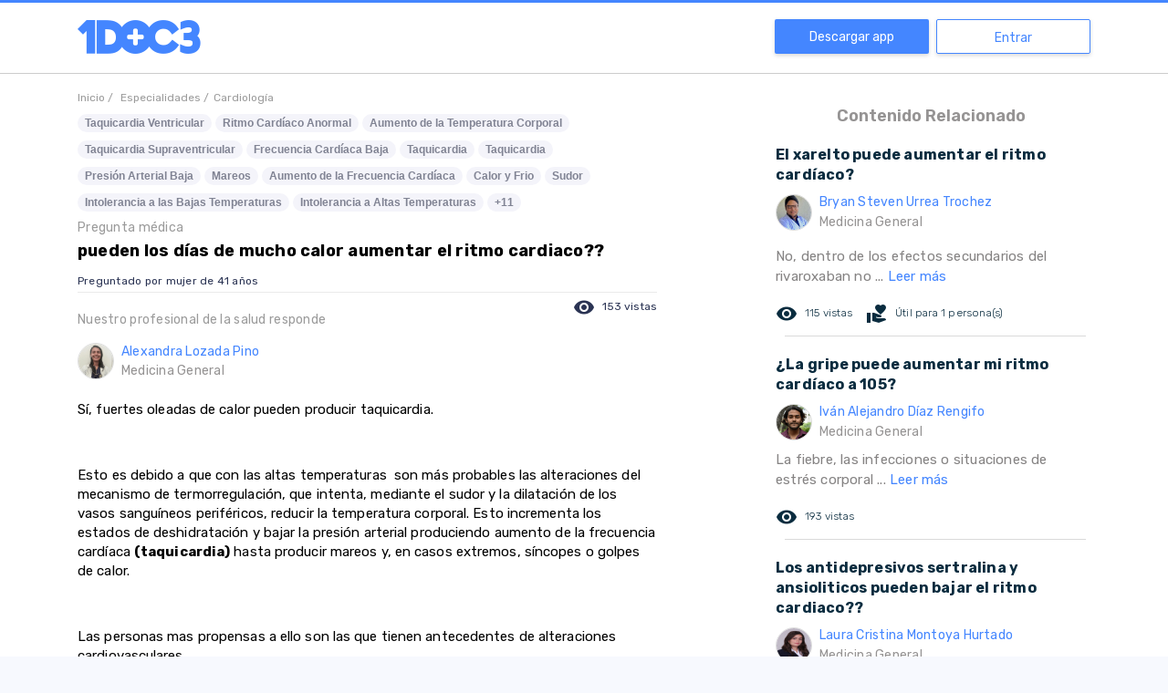

--- FILE ---
content_type: text/html; charset=utf-8
request_url: https://www.1doc3.com/web/ver/340559/pueden-los-dias-de-mucho-calor-aumentar-el-ritmo-cardiaco
body_size: 29242
content:
<!doctype html>
<html data-n-head-ssr lang="es" data-n-head="%7B%22lang%22:%7B%22ssr%22:%22es%22%7D%7D">
  <head >
    <title>pueden los días de mucho calor aumentar el ritmo cardiaco?? - 1DOC3</title><meta data-n-head="ssr" charset="utf-8"><meta data-n-head="ssr" name="viewport" content="width=device-width, initial-scale=1.0, maximum-scale=1.0, user-scalable=no"><meta data-n-head="ssr" name="format-detection" content="telephone=no"><meta data-n-head="ssr" http-equiv="x-ua-compatible" content="ie=edge"><meta data-n-head="ssr" name="apple-itunes-app" content="app-id=1046993340"><meta data-n-head="ssr" name="author" content="1doc3"><meta data-n-head="ssr" data-hid="keywords" name="keywords" content=""><meta data-n-head="ssr" name="robots" data-hid="robots" content="INDEX,FOLLOW"><meta data-n-head="ssr" name="msvalidate.01" content="4559AF8A1303FF6B1A5841E03D85A1C5"><meta data-n-head="ssr" data-hid="fburl" property="og:url" content="https://www.1doc3.com/web/ver/340559/pueden-los-dias-de-mucho-calor-aumentar-el-ritmo-cardiaco"><meta data-n-head="ssr" property="og:type" content="website"><meta data-n-head="ssr" data-hid="fbimage" property="og:image" itemprop="image primaryImageOfPage" content="https://cdn.1doc3.com/img/logo-3-perfil.png"><meta data-n-head="ssr" property="og:site_name" content="1DOC3"><meta data-n-head="ssr" property="fb:app_id" content="465775044243068"><meta data-n-head="ssr" property="twitter:account_id" content="2364242874"><meta data-n-head="ssr" name="twitter:card" content="summary_large_image"><meta data-n-head="ssr" name="twitter:url" content="https://www.1doc3.com/web/ver/340559/pueden-los-dias-de-mucho-calor-aumentar-el-ritmo-cardiaco"><meta data-n-head="ssr" name="twitter:site" content="@doctor1doc3"><meta data-n-head="ssr" data-hid="twimage" name="twitter:image" content="https://cdn.1doc3.com/img/logo-3-perfil.png"><meta data-n-head="ssr" name="twitter:domain" content="www.1doc3.com"><meta data-n-head="ssr" data-hid="description" name="description" content="&lt;p&gt;&lt;span style=&quot;color: windowtext;&quot;&gt;Sí, fuertes oleadas de calor pueden producir taquicardia. &lt;/span&gt;&lt;/p&gt;&lt;p&gt;&lt;br&gt;&lt;/p&gt;&lt;p&gt;&lt;span style=&quot;color: windowtext;&quot;&gt;Esto es debido a que con las altas temperaturas &amp;nbsp;son más probables las alteraciones del mecanismo de termorregulación, que intenta, mediante el sudor y la dilatación de los vasos sanguíneos periféricos, reducir la temperatura corporal. Esto incrementa los estados de deshidratación y bajar la presión arterial produciendo aumento de la frecuencia cardíaca &lt;/span&gt;&lt;strong style=&quot;color: windowtext;&quot;&gt;(taquicardia)&lt;/strong&gt;&lt;span style=&quot;color: windowtext;&quot;&gt; hasta producir mareos y, en casos extremos, síncopes o golpes de calor.&lt;/span&gt;&lt;/p&gt;&lt;p&gt;&lt;br&gt;&lt;/p&gt;&lt;p&gt;&lt;span style=&quot;color: windowtext;&quot;&gt;Las personas mas propensas a ello son las que tienen antecedentes de alteraciones cardiovasculares. &lt;/span&gt;&lt;/p&gt;&lt;p&gt;&lt;br&gt;&lt;/p&gt;&lt;p&gt;&lt;span style=&quot;color: windowtext;&quot;&gt;Por esto se recomienda :&lt;/span&gt;&lt;/p&gt;&lt;ul&gt;&lt;li&gt;&lt;span style=&quot;color: windowtext;&quot;&gt;tener una buena hidratación, bebiendo agua de manera frecuente, &lt;/span&gt;&lt;/li&gt;&lt;li&gt;&lt;span style=&quot;color: windowtext;&quot;&gt;exponerse lo menos posible al sol directamente, principalmente entre las 12 del mediodía y las 4 de la tarde, &lt;/span&gt;&lt;/li&gt;&lt;li&gt;&lt;span style=&quot;color: windowtext;&quot;&gt;evitar tomar licor, por la alteración del mecanismo de termorregulación&lt;/span&gt;&lt;/li&gt;&lt;li&gt;&lt;span style=&quot;color: windowtext;&quot;&gt;no hacer caminatas largas bajo altas temperaturas,&lt;/span&gt;&lt;/li&gt;&lt;/ul&gt;&lt;p&gt;&lt;br&gt;&lt;/p&gt;&lt;p&gt;&lt;br&gt;&lt;/p&gt;&lt;p&gt;Espero haberte orientado, si tienes otras inquietudes, escríbenos!&lt;/p&gt;"><meta data-n-head="ssr" data-hid="fbtitle" property="og:title" content="pueden los días de mucho calor aumentar el ritmo cardiaco?? - 1DOC3"><meta data-n-head="ssr" data-hid="fbdescription" property="og:description" content="&lt;p&gt;&lt;span style=&quot;color: windowtext;&quot;&gt;Sí, fuertes oleadas de calor pueden producir taquicardia. &lt;/span&gt;&lt;/p&gt;&lt;p&gt;&lt;br&gt;&lt;/p&gt;&lt;p&gt;&lt;span style=&quot;color: windowtext;&quot;&gt;Esto es debido a que con las altas temperaturas &amp;nbsp;son más probables las alteraciones del mecanismo de termorregulación, que intenta, mediante el sudor y la dilatación de los vasos sanguíneos periféricos, reducir la temperatura corporal. Esto incrementa los estados de deshidratación y bajar la presión arterial produciendo aumento de la frecuencia cardíaca &lt;/span&gt;&lt;strong style=&quot;color: windowtext;&quot;&gt;(taquicardia)&lt;/strong&gt;&lt;span style=&quot;color: windowtext;&quot;&gt; hasta producir mareos y, en casos extremos, síncopes o golpes de calor.&lt;/span&gt;&lt;/p&gt;&lt;p&gt;&lt;br&gt;&lt;/p&gt;&lt;p&gt;&lt;span style=&quot;color: windowtext;&quot;&gt;Las personas mas propensas a ello son las que tienen antecedentes de alteraciones cardiovasculares. &lt;/span&gt;&lt;/p&gt;&lt;p&gt;&lt;br&gt;&lt;/p&gt;&lt;p&gt;&lt;span style=&quot;color: windowtext;&quot;&gt;Por esto se recomienda :&lt;/span&gt;&lt;/p&gt;&lt;ul&gt;&lt;li&gt;&lt;span style=&quot;color: windowtext;&quot;&gt;tener una buena hidratación, bebiendo agua de manera frecuente, &lt;/span&gt;&lt;/li&gt;&lt;li&gt;&lt;span style=&quot;color: windowtext;&quot;&gt;exponerse lo menos posible al sol directamente, principalmente entre las 12 del mediodía y las 4 de la tarde, &lt;/span&gt;&lt;/li&gt;&lt;li&gt;&lt;span style=&quot;color: windowtext;&quot;&gt;evitar tomar licor, por la alteración del mecanismo de termorregulación&lt;/span&gt;&lt;/li&gt;&lt;li&gt;&lt;span style=&quot;color: windowtext;&quot;&gt;no hacer caminatas largas bajo altas temperaturas,&lt;/span&gt;&lt;/li&gt;&lt;/ul&gt;&lt;p&gt;&lt;br&gt;&lt;/p&gt;&lt;p&gt;&lt;br&gt;&lt;/p&gt;&lt;p&gt;Espero haberte orientado, si tienes otras inquietudes, escríbenos!&lt;/p&gt;"><meta data-n-head="ssr" data-hid="twittertitle" name="twitter:title" itemprop="title name" content="pueden los días de mucho calor aumentar el ritmo cardiaco?? - 1DOC3"><meta data-n-head="ssr" data-hid="twitterdescription" name="twitter:description" itemprop="description" content="&lt;p&gt;&lt;span style=&quot;color: windowtext;&quot;&gt;Sí, fuertes oleadas de calor pueden producir taquicardia. &lt;/span&gt;&lt;/p&gt;&lt;p&gt;&lt;br&gt;&lt;/p&gt;&lt;p&gt;&lt;span style=&quot;color: windowtext;&quot;&gt;Esto es debido a que con las altas temperaturas &amp;nbsp;son más probables las alteraciones del mecanismo de termorregulación, que intenta, mediante el sudor y la dilatación de los vasos sanguíneos periféricos, reducir la temperatura corporal. Esto incrementa los estados de deshidratación y bajar la presión arterial produciendo aumento de la frecuencia cardíaca &lt;/span&gt;&lt;strong style=&quot;color: windowtext;&quot;&gt;(taquicardia)&lt;/strong&gt;&lt;span style=&quot;color: windowtext;&quot;&gt; hasta producir mareos y, en casos extremos, síncopes o golpes de calor.&lt;/span&gt;&lt;/p&gt;&lt;p&gt;&lt;br&gt;&lt;/p&gt;&lt;p&gt;&lt;span style=&quot;color: windowtext;&quot;&gt;Las personas mas propensas a ello son las que tienen antecedentes de alteraciones cardiovasculares. &lt;/span&gt;&lt;/p&gt;&lt;p&gt;&lt;br&gt;&lt;/p&gt;&lt;p&gt;&lt;span style=&quot;color: windowtext;&quot;&gt;Por esto se recomienda :&lt;/span&gt;&lt;/p&gt;&lt;ul&gt;&lt;li&gt;&lt;span style=&quot;color: windowtext;&quot;&gt;tener una buena hidratación, bebiendo agua de manera frecuente, &lt;/span&gt;&lt;/li&gt;&lt;li&gt;&lt;span style=&quot;color: windowtext;&quot;&gt;exponerse lo menos posible al sol directamente, principalmente entre las 12 del mediodía y las 4 de la tarde, &lt;/span&gt;&lt;/li&gt;&lt;li&gt;&lt;span style=&quot;color: windowtext;&quot;&gt;evitar tomar licor, por la alteración del mecanismo de termorregulación&lt;/span&gt;&lt;/li&gt;&lt;li&gt;&lt;span style=&quot;color: windowtext;&quot;&gt;no hacer caminatas largas bajo altas temperaturas,&lt;/span&gt;&lt;/li&gt;&lt;/ul&gt;&lt;p&gt;&lt;br&gt;&lt;/p&gt;&lt;p&gt;&lt;br&gt;&lt;/p&gt;&lt;p&gt;Espero haberte orientado, si tienes otras inquietudes, escríbenos!&lt;/p&gt;"><link data-n-head="ssr" rel="icon" type="image/x-icon" href="https://s3.amazonaws.com/1doc3/img/favicon.png"><link data-n-head="ssr" rel="alternate" href="https://www.1doc3.com/" hreflang="es-co"><link data-n-head="ssr" rel="icon" href="https://cdn.1doc3.com/img/favicon.png" type="image/x-icon"><link data-n-head="ssr" rel="shortcut icon" href="https://cdn.1doc3.com/img/favicon.png"><link data-n-head="ssr" rel="stylesheet" data-hid="material" media="print" onload="this.onload=null;this.removeAttribute('media');" href="https://fonts.googleapis.com/icon?family=Material+Icons|Material+Icons+Round&amp;display=swap"><link data-n-head="ssr" rel="stylesheet" data-hid="rubik" media="print" onload="this.onload=null;this.removeAttribute('media');" href="https://fonts.googleapis.com/css2?family=Rubik:wght@300;400;500;600;700&amp;display=swap"><link data-n-head="ssr" rel="preconnect" href="https://cdn.1doc3.com"><link data-n-head="ssr" rel="preconnect" href="https://fonts.googleapis.com" crossorigin="true"><link data-n-head="ssr" rel="preconnect" href="https://fonts.gstatic.com" crossorigin="true"><link data-n-head="ssr" rel="search" type="application/opensearchdescription+xml"><link data-n-head="ssr" rel="stylesheet" data-hid="icons" media="print" onload="this.onload=null;this.removeAttribute('media');" href="https://fonts.googleapis.com/css2?family=Headland+One&amp;family=Roboto&amp;display=swap"><link data-n-head="ssr" rel="stylesheet" data-hid="gfont" media="print" onload="this.onload=null;this.removeAttribute('media');" href="https://fonts.googleapis.com/css2?family=Headland+One&amp;family=Raleway&amp;family=Roboto&amp;display=swap"><link data-n-head="ssr" data-hid="canonical" rel="canonical" href="https://1doc3.com/web/ver/340559/pueden-los-dias-de-mucho-calor-aumentar-el-ritmo-cardiaco"><script data-n-head="ssr" data-hid="structured-data" type="application/ld+json">"{\"@context\":\"htt://schema.org\",\"@type\":\"QAPage\",\"potentialAction\":{\"@type\":\"SearchAction\",\"target\":\"http://www.1doc3.com/web/similares?q={search_term_string}\",\"query-input\":\"required name=search_term_string\"},\"mainEntity\":{\"@type\":\"Question\",\"url\":\"https://1doc3.com/web/ver/340559/pueden-los-dias-de-mucho-calor-aumentar-el-ritmo-cardiaco\",\"name\":\"pueden los días de mucho calor aumentar el ritmo cardiaco??\",\"text\":null,\"answerCount\":1,\"acceptedAnswer\":{\"@type\":\"Answer\",\"text\":\"<p><span style=\\\"color: windowtext;\\\">Sí, fuertes oleadas de calor pueden producir taquicardia. </span></p><p><br></p><p><span style=\\\"color: windowtext;\\\">Esto es debido a que con las altas temperaturas &nbsp;son más probables las alteraciones del mecanismo de termorregulación, que intenta, mediante el sudor y la dilatación de los vasos sanguíneos periféricos, reducir la temperatura corporal. Esto incrementa los estados de deshidratación y bajar la presión arterial produciendo aumento de la frecuencia cardíaca </span><strong style=\\\"color: windowtext;\\\">(taquicardia)</strong><span style=\\\"color: windowtext;\\\"> hasta producir mareos y, en casos extremos, síncopes o golpes de calor.</span></p><p><br></p><p><span style=\\\"color: windowtext;\\\">Las personas mas propensas a ello son las que tienen antecedentes de alteraciones cardiovasculares. </span></p><p><br></p><p><span style=\\\"color: windowtext;\\\">Por esto se recomienda :</span></p><ul><li><span style=\\\"color: windowtext;\\\">tener una buena hidratación, bebiendo agua de manera frecuente, </span></li><li><span style=\\\"color: windowtext;\\\">exponerse lo menos posible al sol directamente, principalmente entre las 12 del mediodía y las 4 de la tarde, </span></li><li><span style=\\\"color: windowtext;\\\">evitar tomar licor, por la alteración del mecanismo de termorregulación</span></li><li><span style=\\\"color: windowtext;\\\">no hacer caminatas largas bajo altas temperaturas,</span></li></ul><p><br></p><p><br></p><p>Espero haberte orientado, si tienes otras inquietudes, escríbenos!</p>\",\"author\":{\"@type\":\"Person\",\"name\":\"Alexandra Lozada Pino\",\"url\":\"https://www.1doc3.com/dr/Alozadap\"},\"url\":\"https://1doc3.com/web/ver/340559/pueden-los-dias-de-mucho-calor-aumentar-el-ritmo-cardiaco\"}},\"isAccessibleForFree\":false,\"hasPart\":{\"@type\":\"WebPageElement\",\"isAccessibleForFree\":false,\"cssSelector\":\".paywall\"}}"</script><noscript data-n-head="ssr" rel="stylesheet" href="https://fonts.googleapis.com/css2?family=Headland+One&amp;family=Roboto&amp;display=swap"></noscript><noscript data-n-head="ssr" rel="stylesheet" href="https://fonts.googleapis.com/css2?family=Headland+One&amp;family=Raleway&amp;family=Roboto&amp;display=swap"></noscript><noscript data-n-head="ssr" rel="stylesheet" href="https://fonts.googleapis.com/icon?family=Material+Icons|Material+Icons+Round"></noscript><noscript data-n-head="ssr" rel="stylesheet" href="https://fonts.googleapis.com/css2?family=Rubik:wght@300;400;500;600;700&amp;display=swap"></noscript><link rel="preload" href="/_nuxt/23cd250.js" as="script"><link rel="preload" href="/_nuxt/e042473.js" as="script"><link rel="preload" href="/_nuxt/023483d.js" as="script"><link rel="preload" href="/_nuxt/1367ad3.js" as="script"><link rel="preload" href="/_nuxt/e63c9a1.js" as="script"><link rel="preload" href="/_nuxt/57d5db3.js" as="script"><link rel="preload" href="/_nuxt/3f5e609.js" as="script"><link rel="preload" href="/_nuxt/5aa8fef.js" as="script"><link rel="preload" href="/_nuxt/57c270b.js" as="script"><style data-vue-ssr-id="4286c237:0 09345315:0 7e56e4e3:0 3eb6745b:0 01c079e8:0 f45df0d4:0 4f25f45a:0 6734c3ac:0">input,select{height:40px;width:100%;border:1px solid rgba(129,136,161,.64);border-radius:4px;background-color:#fff;font-size:16px;margin:8px 0 0;padding:0 10px!important;box-sizing:border-box}input.disabled,input:disabled,select.disabled,select:disabled{background-color:#f3f3f3;color:grey}input[aria-invalid=true],select[aria-invalid=true]{animation:shake .82s cubic-bezier(.36,.07,.19,.97) both;transform:translateZ(0);backface-visibility:hidden;perspective:1000px}textarea{width:100%;border:1px solid rgba(129,136,161,.64);border-radius:4px;background-color:#fff;font-size:16px;margin:8px 0 0;padding:0 10px!important;box-sizing:border-box}textarea.disabled,textarea:disabled{background-color:#f3f3f3;color:grey}textarea[aria-invalid=true]{animation:shake .82s cubic-bezier(.36,.07,.19,.97) both;transform:translateZ(0);backface-visibility:hidden;perspective:1000px}.v-select{margin-top:8px}.v-select .vs__dropdown-toggle{border:1px solid rgba(129,136,161,.64);height:40px;border-radius:4px}.v-select .vs__dropdown-toggle input.vs__search{margin:-2px}.v-select .vs__selected{margin-top:2px}.v-select input:disabled{background-color:transparent}.v-select input::-moz-placeholder{color:#b5b5b6}.v-select input::placeholder{color:#b5b5b6}@keyframes shake{10%,90%{transform:translate3d(-1px,0,0)}20%,80%{transform:translate3d(2px,0,0)}30%,50%,70%{transform:translate3d(-4px,0,0)}40%,60%{transform:translate3d(4px,0,0)}}input::-webkit-inner-spin-button,input::-webkit-outer-spin-button{-webkit-appearance:none;margin:0}input[type=number]{-moz-appearance:textfield}.btn-primary{width:100%;height:40px;display:flex;justify-content:center;align-items:center;border:1px solid #4486ff;background-color:#4486ff;border-radius:4px;color:#fff;transition:.3s;font-weight:700;font-size:14px;padding:0 15px;cursor:pointer}.btn-primary:hover{box-shadow:0 2px 4px 0 #b8b8b8;background-color:#5e97ff}.btn-primary:disabled{border:1px solid #8dcaeb;background-color:#8dcaeb!important;cursor:not-allowed}.btn-primary:disabled:hover{border:1px solid #8dcaeb!important;box-shadow:none}.btn-outline{width:100%;height:40px;display:flex;justify-content:center;align-items:center;border-radius:4px!important;border:1px solid #4486ff;color:#4486ff;transition:.3s;cursor:pointer;background-color:transparent;font-weight:700;font-size:14px;padding:0 5px}.btn-outline:hover{background-color:#4486ff;color:#fff}.btn-danger{width:100%;height:40px;display:flex;justify-content:center;align-items:center;border:1px solid #ed5652;background-color:#ed5652;border-radius:4px;color:#fff;transition:.3s;font-weight:700;font-size:14px;padding:0 15px;cursor:pointer}.btn-danger:hover{box-shadow:0 2px 4px 0 #b8b8b8;background-color:#ef6d69}.btn-danger:disabled{border:1px solid #8dcaeb;background-color:#8dcaeb!important;cursor:not-allowed}.btn-danger:disabled:hover{border:1px solid #8dcaeb!important;box-shadow:none}.btn-secondary{width:100%;height:40px;display:flex;justify-content:center;align-items:center;border:1px solid #ff9a08;background-color:#ff9a08;border-radius:4px;color:#fff;transition:.3s;font-weight:700;font-size:14px;padding:0 15px;cursor:pointer;height:58px}.btn-secondary:hover{box-shadow:0 2px 4px 0 #b8b8b8;background-color:#ffa421}.btn-secondary:disabled{border:1px solid #8dcaeb;background-color:#8dcaeb!important;cursor:not-allowed}.btn-secondary:disabled:hover{border:1px solid #8dcaeb!important;box-shadow:none}.btn-secondary:hover{box-shadow:none;background-color:#fa3}.related-content-rc{letter-spacing:.2px;line-height:22px}@media (min-width:321px){.rc-container-hover{padding:5px}}.rc-container-hover:hover{background-color:#f4f9ff;border-radius:4px}.rc-container-hover:hover a{text-decoration:none}.rc-question{color:#0a2c3f;font-weight:bolder}.rc-answer{margin-top:8px;font-size:15px;color:#858383}.rc-actions{margin-top:16px;margin-bottom:12px;font-size:12px;font-weight:100;line-height:20px}.rc-actions .icon-like{font-size:20px;vertical-align:baseline;color:#0a2c3f}.rc-actions .icon-eye{font-size:14px;vertical-align:baseline;color:#0a2c3f}.rc-actions:after{content:"";display:block;clear:both}.rc-views{padding-right:15px;vertical-align:middle}.rc-useful-question,.rc-views{float:left;height:26px;line-height:26px;color:#0a2c3f}.rc-useful-question{padding-right:0}.rc-final{border-bottom:1px solid #dadada;margin:10px 0 10px 10px}.rc-doctor{margin-top:8px}.rc-read-more{color:#4486ff;text-decoration:none}body,html{height:100%}body{margin:0;background-color:#f7f9fe;overflow-y:auto}a,body,h1,h2,h3,h4,h5,p,span{font-family:"Rubik",sans-serif}h1,h2,h3,h4,h5{color:#001c44}label{display:block;font-weight:700;font-size:14px}a{text-decoration:none}.error{color:#ed5652;font-weight:lighter;font-size:14px}.material-icons{vertical-align:middle}.body{color:#364a67;font-size:16px;line-height:24px}.page-wrapper{padding:50px 0 0;background-color:#fff;box-sizing:border-box;display:table;width:100%;height:100%}@media screen and (min-width:768px){.page-wrapper{padding-top:83px}.page-wrapper.with-banner{padding-top:110px}}@media (max-width:767px){.page-wrapper.fixed-search-bar{padding-top:0}}.page-wrapper.with-banner{padding-top:130px}.page-wrapper.homeNavbar{padding-top:50px}.content-wrapper{display:table-row;height:100%;background-color:#fdfdff}.page-wrapper.no-content{padding-top:3px}.page-wrapper.no-navbar{padding-top:0}.clickeable{cursor:pointer}.text-center{text-align:center}.text-right{text-align:right}.action{cursor:pointer;text-decoration:none;font-size:14px;color:#001c44}button{font-family:"Rubik",sans-serif}.h-100{height:100%}@media (max-width:768px){.h-sm-100{height:100%!important}}.w-100{width:100%}hr{margin-bottom:15px;border:0;border-top:1px solid #eee}::-webkit-scrollbar{width:7px}::-webkit-scrollbar-track{background:#fff;border-radius:10px}::-webkit-scrollbar-thumb{background:#ccc;border-radius:10px}::-webkit-scrollbar-thumb:hover{background:#ccc}footer{padding-top:60px}footer img.logo{display:block;height:40px;margin-bottom:30px}footer h2{color:#8188a1;font-weight:700;font-size:14px;margin-bottom:30px}footer .site-links a{display:block;color:#2a3353;font-weight:700;font-size:16px;text-decoration:none;margin-bottom:20px}footer .site-links a:hover{color:#4486ff}footer .copyr{display:block;color:#2a3353;font-weight:700;font-size:16px;text-decoration:none;margin-bottom:20px}footer .bottom-links .app-links img{height:40px}footer .bottom-links .social-networks .line{border-top:2px solid #8188a1;margin:30px 0 15px;height:122px}footer .bottom-links .social-networks img{display:block;margin-right:20px;height:40px}.titulo-content-relacionado{color:#959393;font-weight:600;font-size:18px}.div-img-doctor,.nombre-doctor-respuesta{vertical-align:middle;display:table-cell}.nombre-doctor-respuesta{color:#4486ff;font-size:14px;letter-spacing:.24px}.especialidad-doctor{color:#9b9b9b;font-weight:400}.img-foto-small{vertical-align:middle;width:40px;height:40px;border-radius:50%;border:1px solid #ddd}.texto-gris-medium{color:#959393;font-size:14px}.btn-cargar-mas{color:#959393;background-color:#eee}a.btn-cargar-mas{padding:5px 10px;color:#fff;background-color:#f15448;border-radius:0!important}.logo-home-1doc3{text-align:center}.logo-home-1doc3 img{width:107px;margin:5px}.section{padding:0}@media (max-width:991px){.section{border-bottom:none}}@media (min-width:992px){.section{border-bottom:1px solid #e2e1e0}}img.img-fluid{max-width:100%;height:auto}.concept-itemIcon{display:none;max-width:128px;width:36px;margin-top:11px;margin-right:14px;height:30px;background-image:url([data-uri]);background-repeat:no-repeat;background-position:100% 100%;vertical-align:top;-webkit-overflow-scrolling:touch}@media (min-width:768px){.concept-itemIcon{display:inline-block}}.concept-itemTitle{display:inline-block;vertical-align:top;font-weight:700;margin-bottom:20px;margin-top:20px}.capitalize{text-transform:capitalize}.layout{padding-top:100px}.v-select.modern{margin:0;position:static;width:20px}.v-select.modern.dropdown-menu>.highlight>a{background-color:hsla(0,0%,94.9%,.7);color:#8188a1}.v-select.modern .selected-tag{color:#8188a1;font-size:14px}.v-select.modern .vs__dropdown-option:before{display:none}.v-select.modern .vs__dropdown-toggle{background-color:transparent;border:none;border-radius:0;border-bottom-left-radius:8px;border-top-left-radius:8px;padding:0;min-height:-moz-fit-content;min-height:fit-content}.v-select.modern .vs__dropdown-menu{top:56px;position:absolute;width:100%;max-height:150px;border-radius:6px}.v-select.modern .vs__selected{margin:0}.v-select.modern .vs__search{width:0}.v-select.modern .vs__selected-options{align-items:center;flex-direction:column}.v-select.modern .vs__selected-options input{margin:0;height:0;width:0}.v-select.modern .vs__actions{padding:0}.v-select.modern.vs--open .vs__selected{margin-top:0!important;opacity:1}.orange-btn{background-color:#ff9a08;text-align:center;padding:13px;border-radius:40px;color:#fff;font-family:"Raleway",sans-serif;font-size:22px;margin-top:21px;border:0;cursor:pointer}.orange-btn:hover{background-color:rgba(255,154,8,.3);color:#ff9a08}
/*!
 * Bootstrap Grid v4.6.0 (https://getbootstrap.com/)
 * Copyright 2011-2021 The Bootstrap Authors
 * Copyright 2011-2021 Twitter, Inc.
 * Licensed under MIT (https://github.com/twbs/bootstrap/blob/main/LICENSE)
 */html{box-sizing:border-box;-ms-overflow-style:scrollbar}*,:after,:before{box-sizing:inherit}.container,.container-fluid,.container-lg,.container-md,.container-sm,.container-xl{width:100%;padding-right:15px;padding-left:15px;margin-right:auto;margin-left:auto}@media (min-width:576px){.container,.container-sm{max-width:540px}}@media (min-width:768px){.container,.container-md,.container-sm{max-width:720px}}@media (min-width:992px){.container,.container-lg,.container-md,.container-sm{max-width:960px}}@media (min-width:1200px){.container,.container-lg,.container-md,.container-sm,.container-xl{max-width:1140px}}.row{display:flex;flex-wrap:wrap;margin-right:-15px;margin-left:-15px}.no-gutters{margin-right:0;margin-left:0}.no-gutters>.col,.no-gutters>[class*=col-]{padding-right:0;padding-left:0}.col,.col-1,.col-2,.col-3,.col-4,.col-5,.col-6,.col-7,.col-8,.col-9,.col-10,.col-11,.col-12,.col-auto,.col-lg,.col-lg-1,.col-lg-2,.col-lg-3,.col-lg-4,.col-lg-5,.col-lg-6,.col-lg-7,.col-lg-8,.col-lg-9,.col-lg-10,.col-lg-11,.col-lg-12,.col-lg-auto,.col-md,.col-md-1,.col-md-2,.col-md-3,.col-md-4,.col-md-5,.col-md-6,.col-md-7,.col-md-8,.col-md-9,.col-md-10,.col-md-11,.col-md-12,.col-md-auto,.col-sm,.col-sm-1,.col-sm-2,.col-sm-3,.col-sm-4,.col-sm-5,.col-sm-6,.col-sm-7,.col-sm-8,.col-sm-9,.col-sm-10,.col-sm-11,.col-sm-12,.col-sm-auto,.col-xl,.col-xl-1,.col-xl-2,.col-xl-3,.col-xl-4,.col-xl-5,.col-xl-6,.col-xl-7,.col-xl-8,.col-xl-9,.col-xl-10,.col-xl-11,.col-xl-12,.col-xl-auto{position:relative;width:100%;padding-right:15px;padding-left:15px}.col{flex-basis:0;flex-grow:1;max-width:100%}.row-cols-1>*{flex:0 0 100%;max-width:100%}.row-cols-2>*{flex:0 0 50%;max-width:50%}.row-cols-3>*{flex:0 0 33.333333%;max-width:33.333333%}.row-cols-4>*{flex:0 0 25%;max-width:25%}.row-cols-5>*{flex:0 0 20%;max-width:20%}.row-cols-6>*{flex:0 0 16.666667%;max-width:16.666667%}.col-auto{flex:0 0 auto;width:auto;max-width:100%}.col-1{flex:0 0 8.333333%;max-width:8.333333%}.col-2{flex:0 0 16.666667%;max-width:16.666667%}.col-3{flex:0 0 25%;max-width:25%}.col-4{flex:0 0 33.333333%;max-width:33.333333%}.col-5{flex:0 0 41.666667%;max-width:41.666667%}.col-6{flex:0 0 50%;max-width:50%}.col-7{flex:0 0 58.333333%;max-width:58.333333%}.col-8{flex:0 0 66.666667%;max-width:66.666667%}.col-9{flex:0 0 75%;max-width:75%}.col-10{flex:0 0 83.333333%;max-width:83.333333%}.col-11{flex:0 0 91.666667%;max-width:91.666667%}.col-12{flex:0 0 100%;max-width:100%}.order-first{order:-1}.order-last{order:13}.order-0{order:0}.order-1{order:1}.order-2{order:2}.order-3{order:3}.order-4{order:4}.order-5{order:5}.order-6{order:6}.order-7{order:7}.order-8{order:8}.order-9{order:9}.order-10{order:10}.order-11{order:11}.order-12{order:12}.offset-1{margin-left:8.333333%}.offset-2{margin-left:16.666667%}.offset-3{margin-left:25%}.offset-4{margin-left:33.333333%}.offset-5{margin-left:41.666667%}.offset-6{margin-left:50%}.offset-7{margin-left:58.333333%}.offset-8{margin-left:66.666667%}.offset-9{margin-left:75%}.offset-10{margin-left:83.333333%}.offset-11{margin-left:91.666667%}@media (min-width:576px){.col-sm{flex-basis:0;flex-grow:1;max-width:100%}.row-cols-sm-1>*{flex:0 0 100%;max-width:100%}.row-cols-sm-2>*{flex:0 0 50%;max-width:50%}.row-cols-sm-3>*{flex:0 0 33.333333%;max-width:33.333333%}.row-cols-sm-4>*{flex:0 0 25%;max-width:25%}.row-cols-sm-5>*{flex:0 0 20%;max-width:20%}.row-cols-sm-6>*{flex:0 0 16.666667%;max-width:16.666667%}.col-sm-auto{flex:0 0 auto;width:auto;max-width:100%}.col-sm-1{flex:0 0 8.333333%;max-width:8.333333%}.col-sm-2{flex:0 0 16.666667%;max-width:16.666667%}.col-sm-3{flex:0 0 25%;max-width:25%}.col-sm-4{flex:0 0 33.333333%;max-width:33.333333%}.col-sm-5{flex:0 0 41.666667%;max-width:41.666667%}.col-sm-6{flex:0 0 50%;max-width:50%}.col-sm-7{flex:0 0 58.333333%;max-width:58.333333%}.col-sm-8{flex:0 0 66.666667%;max-width:66.666667%}.col-sm-9{flex:0 0 75%;max-width:75%}.col-sm-10{flex:0 0 83.333333%;max-width:83.333333%}.col-sm-11{flex:0 0 91.666667%;max-width:91.666667%}.col-sm-12{flex:0 0 100%;max-width:100%}.order-sm-first{order:-1}.order-sm-last{order:13}.order-sm-0{order:0}.order-sm-1{order:1}.order-sm-2{order:2}.order-sm-3{order:3}.order-sm-4{order:4}.order-sm-5{order:5}.order-sm-6{order:6}.order-sm-7{order:7}.order-sm-8{order:8}.order-sm-9{order:9}.order-sm-10{order:10}.order-sm-11{order:11}.order-sm-12{order:12}.offset-sm-0{margin-left:0}.offset-sm-1{margin-left:8.333333%}.offset-sm-2{margin-left:16.666667%}.offset-sm-3{margin-left:25%}.offset-sm-4{margin-left:33.333333%}.offset-sm-5{margin-left:41.666667%}.offset-sm-6{margin-left:50%}.offset-sm-7{margin-left:58.333333%}.offset-sm-8{margin-left:66.666667%}.offset-sm-9{margin-left:75%}.offset-sm-10{margin-left:83.333333%}.offset-sm-11{margin-left:91.666667%}}@media (min-width:768px){.col-md{flex-basis:0;flex-grow:1;max-width:100%}.row-cols-md-1>*{flex:0 0 100%;max-width:100%}.row-cols-md-2>*{flex:0 0 50%;max-width:50%}.row-cols-md-3>*{flex:0 0 33.333333%;max-width:33.333333%}.row-cols-md-4>*{flex:0 0 25%;max-width:25%}.row-cols-md-5>*{flex:0 0 20%;max-width:20%}.row-cols-md-6>*{flex:0 0 16.666667%;max-width:16.666667%}.col-md-auto{flex:0 0 auto;width:auto;max-width:100%}.col-md-1{flex:0 0 8.333333%;max-width:8.333333%}.col-md-2{flex:0 0 16.666667%;max-width:16.666667%}.col-md-3{flex:0 0 25%;max-width:25%}.col-md-4{flex:0 0 33.333333%;max-width:33.333333%}.col-md-5{flex:0 0 41.666667%;max-width:41.666667%}.col-md-6{flex:0 0 50%;max-width:50%}.col-md-7{flex:0 0 58.333333%;max-width:58.333333%}.col-md-8{flex:0 0 66.666667%;max-width:66.666667%}.col-md-9{flex:0 0 75%;max-width:75%}.col-md-10{flex:0 0 83.333333%;max-width:83.333333%}.col-md-11{flex:0 0 91.666667%;max-width:91.666667%}.col-md-12{flex:0 0 100%;max-width:100%}.order-md-first{order:-1}.order-md-last{order:13}.order-md-0{order:0}.order-md-1{order:1}.order-md-2{order:2}.order-md-3{order:3}.order-md-4{order:4}.order-md-5{order:5}.order-md-6{order:6}.order-md-7{order:7}.order-md-8{order:8}.order-md-9{order:9}.order-md-10{order:10}.order-md-11{order:11}.order-md-12{order:12}.offset-md-0{margin-left:0}.offset-md-1{margin-left:8.333333%}.offset-md-2{margin-left:16.666667%}.offset-md-3{margin-left:25%}.offset-md-4{margin-left:33.333333%}.offset-md-5{margin-left:41.666667%}.offset-md-6{margin-left:50%}.offset-md-7{margin-left:58.333333%}.offset-md-8{margin-left:66.666667%}.offset-md-9{margin-left:75%}.offset-md-10{margin-left:83.333333%}.offset-md-11{margin-left:91.666667%}}@media (min-width:992px){.col-lg{flex-basis:0;flex-grow:1;max-width:100%}.row-cols-lg-1>*{flex:0 0 100%;max-width:100%}.row-cols-lg-2>*{flex:0 0 50%;max-width:50%}.row-cols-lg-3>*{flex:0 0 33.333333%;max-width:33.333333%}.row-cols-lg-4>*{flex:0 0 25%;max-width:25%}.row-cols-lg-5>*{flex:0 0 20%;max-width:20%}.row-cols-lg-6>*{flex:0 0 16.666667%;max-width:16.666667%}.col-lg-auto{flex:0 0 auto;width:auto;max-width:100%}.col-lg-1{flex:0 0 8.333333%;max-width:8.333333%}.col-lg-2{flex:0 0 16.666667%;max-width:16.666667%}.col-lg-3{flex:0 0 25%;max-width:25%}.col-lg-4{flex:0 0 33.333333%;max-width:33.333333%}.col-lg-5{flex:0 0 41.666667%;max-width:41.666667%}.col-lg-6{flex:0 0 50%;max-width:50%}.col-lg-7{flex:0 0 58.333333%;max-width:58.333333%}.col-lg-8{flex:0 0 66.666667%;max-width:66.666667%}.col-lg-9{flex:0 0 75%;max-width:75%}.col-lg-10{flex:0 0 83.333333%;max-width:83.333333%}.col-lg-11{flex:0 0 91.666667%;max-width:91.666667%}.col-lg-12{flex:0 0 100%;max-width:100%}.order-lg-first{order:-1}.order-lg-last{order:13}.order-lg-0{order:0}.order-lg-1{order:1}.order-lg-2{order:2}.order-lg-3{order:3}.order-lg-4{order:4}.order-lg-5{order:5}.order-lg-6{order:6}.order-lg-7{order:7}.order-lg-8{order:8}.order-lg-9{order:9}.order-lg-10{order:10}.order-lg-11{order:11}.order-lg-12{order:12}.offset-lg-0{margin-left:0}.offset-lg-1{margin-left:8.333333%}.offset-lg-2{margin-left:16.666667%}.offset-lg-3{margin-left:25%}.offset-lg-4{margin-left:33.333333%}.offset-lg-5{margin-left:41.666667%}.offset-lg-6{margin-left:50%}.offset-lg-7{margin-left:58.333333%}.offset-lg-8{margin-left:66.666667%}.offset-lg-9{margin-left:75%}.offset-lg-10{margin-left:83.333333%}.offset-lg-11{margin-left:91.666667%}}@media (min-width:1200px){.col-xl{flex-basis:0;flex-grow:1;max-width:100%}.row-cols-xl-1>*{flex:0 0 100%;max-width:100%}.row-cols-xl-2>*{flex:0 0 50%;max-width:50%}.row-cols-xl-3>*{flex:0 0 33.333333%;max-width:33.333333%}.row-cols-xl-4>*{flex:0 0 25%;max-width:25%}.row-cols-xl-5>*{flex:0 0 20%;max-width:20%}.row-cols-xl-6>*{flex:0 0 16.666667%;max-width:16.666667%}.col-xl-auto{flex:0 0 auto;width:auto;max-width:100%}.col-xl-1{flex:0 0 8.333333%;max-width:8.333333%}.col-xl-2{flex:0 0 16.666667%;max-width:16.666667%}.col-xl-3{flex:0 0 25%;max-width:25%}.col-xl-4{flex:0 0 33.333333%;max-width:33.333333%}.col-xl-5{flex:0 0 41.666667%;max-width:41.666667%}.col-xl-6{flex:0 0 50%;max-width:50%}.col-xl-7{flex:0 0 58.333333%;max-width:58.333333%}.col-xl-8{flex:0 0 66.666667%;max-width:66.666667%}.col-xl-9{flex:0 0 75%;max-width:75%}.col-xl-10{flex:0 0 83.333333%;max-width:83.333333%}.col-xl-11{flex:0 0 91.666667%;max-width:91.666667%}.col-xl-12{flex:0 0 100%;max-width:100%}.order-xl-first{order:-1}.order-xl-last{order:13}.order-xl-0{order:0}.order-xl-1{order:1}.order-xl-2{order:2}.order-xl-3{order:3}.order-xl-4{order:4}.order-xl-5{order:5}.order-xl-6{order:6}.order-xl-7{order:7}.order-xl-8{order:8}.order-xl-9{order:9}.order-xl-10{order:10}.order-xl-11{order:11}.order-xl-12{order:12}.offset-xl-0{margin-left:0}.offset-xl-1{margin-left:8.333333%}.offset-xl-2{margin-left:16.666667%}.offset-xl-3{margin-left:25%}.offset-xl-4{margin-left:33.333333%}.offset-xl-5{margin-left:41.666667%}.offset-xl-6{margin-left:50%}.offset-xl-7{margin-left:58.333333%}.offset-xl-8{margin-left:66.666667%}.offset-xl-9{margin-left:75%}.offset-xl-10{margin-left:83.333333%}.offset-xl-11{margin-left:91.666667%}}.d-none{display:none!important}.d-inline{display:inline!important}.d-inline-block{display:inline-block!important}.d-block{display:block!important}.d-table{display:table!important}.d-table-row{display:table-row!important}.d-table-cell{display:table-cell!important}.d-flex{display:flex!important}.d-inline-flex{display:inline-flex!important}@media (min-width:576px){.d-sm-none{display:none!important}.d-sm-inline{display:inline!important}.d-sm-inline-block{display:inline-block!important}.d-sm-block{display:block!important}.d-sm-table{display:table!important}.d-sm-table-row{display:table-row!important}.d-sm-table-cell{display:table-cell!important}.d-sm-flex{display:flex!important}.d-sm-inline-flex{display:inline-flex!important}}@media (min-width:768px){.d-md-none{display:none!important}.d-md-inline{display:inline!important}.d-md-inline-block{display:inline-block!important}.d-md-block{display:block!important}.d-md-table{display:table!important}.d-md-table-row{display:table-row!important}.d-md-table-cell{display:table-cell!important}.d-md-flex{display:flex!important}.d-md-inline-flex{display:inline-flex!important}}@media (min-width:992px){.d-lg-none{display:none!important}.d-lg-inline{display:inline!important}.d-lg-inline-block{display:inline-block!important}.d-lg-block{display:block!important}.d-lg-table{display:table!important}.d-lg-table-row{display:table-row!important}.d-lg-table-cell{display:table-cell!important}.d-lg-flex{display:flex!important}.d-lg-inline-flex{display:inline-flex!important}}@media (min-width:1200px){.d-xl-none{display:none!important}.d-xl-inline{display:inline!important}.d-xl-inline-block{display:inline-block!important}.d-xl-block{display:block!important}.d-xl-table{display:table!important}.d-xl-table-row{display:table-row!important}.d-xl-table-cell{display:table-cell!important}.d-xl-flex{display:flex!important}.d-xl-inline-flex{display:inline-flex!important}}@media print{.d-print-none{display:none!important}.d-print-inline{display:inline!important}.d-print-inline-block{display:inline-block!important}.d-print-block{display:block!important}.d-print-table{display:table!important}.d-print-table-row{display:table-row!important}.d-print-table-cell{display:table-cell!important}.d-print-flex{display:flex!important}.d-print-inline-flex{display:inline-flex!important}}.flex-row{flex-direction:row!important}.flex-column{flex-direction:column!important}.flex-row-reverse{flex-direction:row-reverse!important}.flex-column-reverse{flex-direction:column-reverse!important}.flex-wrap{flex-wrap:wrap!important}.flex-nowrap{flex-wrap:nowrap!important}.flex-wrap-reverse{flex-wrap:wrap-reverse!important}.flex-fill{flex:1 1 auto!important}.flex-grow-0{flex-grow:0!important}.flex-grow-1{flex-grow:1!important}.flex-shrink-0{flex-shrink:0!important}.flex-shrink-1{flex-shrink:1!important}.justify-content-start{justify-content:flex-start!important}.justify-content-end{justify-content:flex-end!important}.justify-content-center{justify-content:center!important}.justify-content-between{justify-content:space-between!important}.justify-content-around{justify-content:space-around!important}.align-items-start{align-items:flex-start!important}.align-items-end{align-items:flex-end!important}.align-items-center{align-items:center!important}.align-items-baseline{align-items:baseline!important}.align-items-stretch{align-items:stretch!important}.align-content-start{align-content:flex-start!important}.align-content-end{align-content:flex-end!important}.align-content-center{align-content:center!important}.align-content-between{align-content:space-between!important}.align-content-around{align-content:space-around!important}.align-content-stretch{align-content:stretch!important}.align-self-auto{align-self:auto!important}.align-self-start{align-self:flex-start!important}.align-self-end{align-self:flex-end!important}.align-self-center{align-self:center!important}.align-self-baseline{align-self:baseline!important}.align-self-stretch{align-self:stretch!important}@media (min-width:576px){.flex-sm-row{flex-direction:row!important}.flex-sm-column{flex-direction:column!important}.flex-sm-row-reverse{flex-direction:row-reverse!important}.flex-sm-column-reverse{flex-direction:column-reverse!important}.flex-sm-wrap{flex-wrap:wrap!important}.flex-sm-nowrap{flex-wrap:nowrap!important}.flex-sm-wrap-reverse{flex-wrap:wrap-reverse!important}.flex-sm-fill{flex:1 1 auto!important}.flex-sm-grow-0{flex-grow:0!important}.flex-sm-grow-1{flex-grow:1!important}.flex-sm-shrink-0{flex-shrink:0!important}.flex-sm-shrink-1{flex-shrink:1!important}.justify-content-sm-start{justify-content:flex-start!important}.justify-content-sm-end{justify-content:flex-end!important}.justify-content-sm-center{justify-content:center!important}.justify-content-sm-between{justify-content:space-between!important}.justify-content-sm-around{justify-content:space-around!important}.align-items-sm-start{align-items:flex-start!important}.align-items-sm-end{align-items:flex-end!important}.align-items-sm-center{align-items:center!important}.align-items-sm-baseline{align-items:baseline!important}.align-items-sm-stretch{align-items:stretch!important}.align-content-sm-start{align-content:flex-start!important}.align-content-sm-end{align-content:flex-end!important}.align-content-sm-center{align-content:center!important}.align-content-sm-between{align-content:space-between!important}.align-content-sm-around{align-content:space-around!important}.align-content-sm-stretch{align-content:stretch!important}.align-self-sm-auto{align-self:auto!important}.align-self-sm-start{align-self:flex-start!important}.align-self-sm-end{align-self:flex-end!important}.align-self-sm-center{align-self:center!important}.align-self-sm-baseline{align-self:baseline!important}.align-self-sm-stretch{align-self:stretch!important}}@media (min-width:768px){.flex-md-row{flex-direction:row!important}.flex-md-column{flex-direction:column!important}.flex-md-row-reverse{flex-direction:row-reverse!important}.flex-md-column-reverse{flex-direction:column-reverse!important}.flex-md-wrap{flex-wrap:wrap!important}.flex-md-nowrap{flex-wrap:nowrap!important}.flex-md-wrap-reverse{flex-wrap:wrap-reverse!important}.flex-md-fill{flex:1 1 auto!important}.flex-md-grow-0{flex-grow:0!important}.flex-md-grow-1{flex-grow:1!important}.flex-md-shrink-0{flex-shrink:0!important}.flex-md-shrink-1{flex-shrink:1!important}.justify-content-md-start{justify-content:flex-start!important}.justify-content-md-end{justify-content:flex-end!important}.justify-content-md-center{justify-content:center!important}.justify-content-md-between{justify-content:space-between!important}.justify-content-md-around{justify-content:space-around!important}.align-items-md-start{align-items:flex-start!important}.align-items-md-end{align-items:flex-end!important}.align-items-md-center{align-items:center!important}.align-items-md-baseline{align-items:baseline!important}.align-items-md-stretch{align-items:stretch!important}.align-content-md-start{align-content:flex-start!important}.align-content-md-end{align-content:flex-end!important}.align-content-md-center{align-content:center!important}.align-content-md-between{align-content:space-between!important}.align-content-md-around{align-content:space-around!important}.align-content-md-stretch{align-content:stretch!important}.align-self-md-auto{align-self:auto!important}.align-self-md-start{align-self:flex-start!important}.align-self-md-end{align-self:flex-end!important}.align-self-md-center{align-self:center!important}.align-self-md-baseline{align-self:baseline!important}.align-self-md-stretch{align-self:stretch!important}}@media (min-width:992px){.flex-lg-row{flex-direction:row!important}.flex-lg-column{flex-direction:column!important}.flex-lg-row-reverse{flex-direction:row-reverse!important}.flex-lg-column-reverse{flex-direction:column-reverse!important}.flex-lg-wrap{flex-wrap:wrap!important}.flex-lg-nowrap{flex-wrap:nowrap!important}.flex-lg-wrap-reverse{flex-wrap:wrap-reverse!important}.flex-lg-fill{flex:1 1 auto!important}.flex-lg-grow-0{flex-grow:0!important}.flex-lg-grow-1{flex-grow:1!important}.flex-lg-shrink-0{flex-shrink:0!important}.flex-lg-shrink-1{flex-shrink:1!important}.justify-content-lg-start{justify-content:flex-start!important}.justify-content-lg-end{justify-content:flex-end!important}.justify-content-lg-center{justify-content:center!important}.justify-content-lg-between{justify-content:space-between!important}.justify-content-lg-around{justify-content:space-around!important}.align-items-lg-start{align-items:flex-start!important}.align-items-lg-end{align-items:flex-end!important}.align-items-lg-center{align-items:center!important}.align-items-lg-baseline{align-items:baseline!important}.align-items-lg-stretch{align-items:stretch!important}.align-content-lg-start{align-content:flex-start!important}.align-content-lg-end{align-content:flex-end!important}.align-content-lg-center{align-content:center!important}.align-content-lg-between{align-content:space-between!important}.align-content-lg-around{align-content:space-around!important}.align-content-lg-stretch{align-content:stretch!important}.align-self-lg-auto{align-self:auto!important}.align-self-lg-start{align-self:flex-start!important}.align-self-lg-end{align-self:flex-end!important}.align-self-lg-center{align-self:center!important}.align-self-lg-baseline{align-self:baseline!important}.align-self-lg-stretch{align-self:stretch!important}}@media (min-width:1200px){.flex-xl-row{flex-direction:row!important}.flex-xl-column{flex-direction:column!important}.flex-xl-row-reverse{flex-direction:row-reverse!important}.flex-xl-column-reverse{flex-direction:column-reverse!important}.flex-xl-wrap{flex-wrap:wrap!important}.flex-xl-nowrap{flex-wrap:nowrap!important}.flex-xl-wrap-reverse{flex-wrap:wrap-reverse!important}.flex-xl-fill{flex:1 1 auto!important}.flex-xl-grow-0{flex-grow:0!important}.flex-xl-grow-1{flex-grow:1!important}.flex-xl-shrink-0{flex-shrink:0!important}.flex-xl-shrink-1{flex-shrink:1!important}.justify-content-xl-start{justify-content:flex-start!important}.justify-content-xl-end{justify-content:flex-end!important}.justify-content-xl-center{justify-content:center!important}.justify-content-xl-between{justify-content:space-between!important}.justify-content-xl-around{justify-content:space-around!important}.align-items-xl-start{align-items:flex-start!important}.align-items-xl-end{align-items:flex-end!important}.align-items-xl-center{align-items:center!important}.align-items-xl-baseline{align-items:baseline!important}.align-items-xl-stretch{align-items:stretch!important}.align-content-xl-start{align-content:flex-start!important}.align-content-xl-end{align-content:flex-end!important}.align-content-xl-center{align-content:center!important}.align-content-xl-between{align-content:space-between!important}.align-content-xl-around{align-content:space-around!important}.align-content-xl-stretch{align-content:stretch!important}.align-self-xl-auto{align-self:auto!important}.align-self-xl-start{align-self:flex-start!important}.align-self-xl-end{align-self:flex-end!important}.align-self-xl-center{align-self:center!important}.align-self-xl-baseline{align-self:baseline!important}.align-self-xl-stretch{align-self:stretch!important}}.m-0{margin:0!important}.mt-0,.my-0{margin-top:0!important}.mr-0,.mx-0{margin-right:0!important}.mb-0,.my-0{margin-bottom:0!important}.ml-0,.mx-0{margin-left:0!important}.m-1{margin:.25rem!important}.mt-1,.my-1{margin-top:.25rem!important}.mr-1,.mx-1{margin-right:.25rem!important}.mb-1,.my-1{margin-bottom:.25rem!important}.ml-1,.mx-1{margin-left:.25rem!important}.m-2{margin:.5rem!important}.mt-2,.my-2{margin-top:.5rem!important}.mr-2,.mx-2{margin-right:.5rem!important}.mb-2,.my-2{margin-bottom:.5rem!important}.ml-2,.mx-2{margin-left:.5rem!important}.m-3{margin:1rem!important}.mt-3,.my-3{margin-top:1rem!important}.mr-3,.mx-3{margin-right:1rem!important}.mb-3,.my-3{margin-bottom:1rem!important}.ml-3,.mx-3{margin-left:1rem!important}.m-4{margin:1.5rem!important}.mt-4,.my-4{margin-top:1.5rem!important}.mr-4,.mx-4{margin-right:1.5rem!important}.mb-4,.my-4{margin-bottom:1.5rem!important}.ml-4,.mx-4{margin-left:1.5rem!important}.m-5{margin:3rem!important}.mt-5,.my-5{margin-top:3rem!important}.mr-5,.mx-5{margin-right:3rem!important}.mb-5,.my-5{margin-bottom:3rem!important}.ml-5,.mx-5{margin-left:3rem!important}.p-0{padding:0!important}.pt-0,.py-0{padding-top:0!important}.pr-0,.px-0{padding-right:0!important}.pb-0,.py-0{padding-bottom:0!important}.pl-0,.px-0{padding-left:0!important}.p-1{padding:.25rem!important}.pt-1,.py-1{padding-top:.25rem!important}.pr-1,.px-1{padding-right:.25rem!important}.pb-1,.py-1{padding-bottom:.25rem!important}.pl-1,.px-1{padding-left:.25rem!important}.p-2{padding:.5rem!important}.pt-2,.py-2{padding-top:.5rem!important}.pr-2,.px-2{padding-right:.5rem!important}.pb-2,.py-2{padding-bottom:.5rem!important}.pl-2,.px-2{padding-left:.5rem!important}.p-3{padding:1rem!important}.pt-3,.py-3{padding-top:1rem!important}.pr-3,.px-3{padding-right:1rem!important}.pb-3,.py-3{padding-bottom:1rem!important}.pl-3,.px-3{padding-left:1rem!important}.p-4{padding:1.5rem!important}.pt-4,.py-4{padding-top:1.5rem!important}.pr-4,.px-4{padding-right:1.5rem!important}.pb-4,.py-4{padding-bottom:1.5rem!important}.pl-4,.px-4{padding-left:1.5rem!important}.p-5{padding:3rem!important}.pt-5,.py-5{padding-top:3rem!important}.pr-5,.px-5{padding-right:3rem!important}.pb-5,.py-5{padding-bottom:3rem!important}.pl-5,.px-5{padding-left:3rem!important}.m-n1{margin:-.25rem!important}.mt-n1,.my-n1{margin-top:-.25rem!important}.mr-n1,.mx-n1{margin-right:-.25rem!important}.mb-n1,.my-n1{margin-bottom:-.25rem!important}.ml-n1,.mx-n1{margin-left:-.25rem!important}.m-n2{margin:-.5rem!important}.mt-n2,.my-n2{margin-top:-.5rem!important}.mr-n2,.mx-n2{margin-right:-.5rem!important}.mb-n2,.my-n2{margin-bottom:-.5rem!important}.ml-n2,.mx-n2{margin-left:-.5rem!important}.m-n3{margin:-1rem!important}.mt-n3,.my-n3{margin-top:-1rem!important}.mr-n3,.mx-n3{margin-right:-1rem!important}.mb-n3,.my-n3{margin-bottom:-1rem!important}.ml-n3,.mx-n3{margin-left:-1rem!important}.m-n4{margin:-1.5rem!important}.mt-n4,.my-n4{margin-top:-1.5rem!important}.mr-n4,.mx-n4{margin-right:-1.5rem!important}.mb-n4,.my-n4{margin-bottom:-1.5rem!important}.ml-n4,.mx-n4{margin-left:-1.5rem!important}.m-n5{margin:-3rem!important}.mt-n5,.my-n5{margin-top:-3rem!important}.mr-n5,.mx-n5{margin-right:-3rem!important}.mb-n5,.my-n5{margin-bottom:-3rem!important}.ml-n5,.mx-n5{margin-left:-3rem!important}.m-auto{margin:auto!important}.mt-auto,.my-auto{margin-top:auto!important}.mr-auto,.mx-auto{margin-right:auto!important}.mb-auto,.my-auto{margin-bottom:auto!important}.ml-auto,.mx-auto{margin-left:auto!important}@media (min-width:576px){.m-sm-0{margin:0!important}.mt-sm-0,.my-sm-0{margin-top:0!important}.mr-sm-0,.mx-sm-0{margin-right:0!important}.mb-sm-0,.my-sm-0{margin-bottom:0!important}.ml-sm-0,.mx-sm-0{margin-left:0!important}.m-sm-1{margin:.25rem!important}.mt-sm-1,.my-sm-1{margin-top:.25rem!important}.mr-sm-1,.mx-sm-1{margin-right:.25rem!important}.mb-sm-1,.my-sm-1{margin-bottom:.25rem!important}.ml-sm-1,.mx-sm-1{margin-left:.25rem!important}.m-sm-2{margin:.5rem!important}.mt-sm-2,.my-sm-2{margin-top:.5rem!important}.mr-sm-2,.mx-sm-2{margin-right:.5rem!important}.mb-sm-2,.my-sm-2{margin-bottom:.5rem!important}.ml-sm-2,.mx-sm-2{margin-left:.5rem!important}.m-sm-3{margin:1rem!important}.mt-sm-3,.my-sm-3{margin-top:1rem!important}.mr-sm-3,.mx-sm-3{margin-right:1rem!important}.mb-sm-3,.my-sm-3{margin-bottom:1rem!important}.ml-sm-3,.mx-sm-3{margin-left:1rem!important}.m-sm-4{margin:1.5rem!important}.mt-sm-4,.my-sm-4{margin-top:1.5rem!important}.mr-sm-4,.mx-sm-4{margin-right:1.5rem!important}.mb-sm-4,.my-sm-4{margin-bottom:1.5rem!important}.ml-sm-4,.mx-sm-4{margin-left:1.5rem!important}.m-sm-5{margin:3rem!important}.mt-sm-5,.my-sm-5{margin-top:3rem!important}.mr-sm-5,.mx-sm-5{margin-right:3rem!important}.mb-sm-5,.my-sm-5{margin-bottom:3rem!important}.ml-sm-5,.mx-sm-5{margin-left:3rem!important}.p-sm-0{padding:0!important}.pt-sm-0,.py-sm-0{padding-top:0!important}.pr-sm-0,.px-sm-0{padding-right:0!important}.pb-sm-0,.py-sm-0{padding-bottom:0!important}.pl-sm-0,.px-sm-0{padding-left:0!important}.p-sm-1{padding:.25rem!important}.pt-sm-1,.py-sm-1{padding-top:.25rem!important}.pr-sm-1,.px-sm-1{padding-right:.25rem!important}.pb-sm-1,.py-sm-1{padding-bottom:.25rem!important}.pl-sm-1,.px-sm-1{padding-left:.25rem!important}.p-sm-2{padding:.5rem!important}.pt-sm-2,.py-sm-2{padding-top:.5rem!important}.pr-sm-2,.px-sm-2{padding-right:.5rem!important}.pb-sm-2,.py-sm-2{padding-bottom:.5rem!important}.pl-sm-2,.px-sm-2{padding-left:.5rem!important}.p-sm-3{padding:1rem!important}.pt-sm-3,.py-sm-3{padding-top:1rem!important}.pr-sm-3,.px-sm-3{padding-right:1rem!important}.pb-sm-3,.py-sm-3{padding-bottom:1rem!important}.pl-sm-3,.px-sm-3{padding-left:1rem!important}.p-sm-4{padding:1.5rem!important}.pt-sm-4,.py-sm-4{padding-top:1.5rem!important}.pr-sm-4,.px-sm-4{padding-right:1.5rem!important}.pb-sm-4,.py-sm-4{padding-bottom:1.5rem!important}.pl-sm-4,.px-sm-4{padding-left:1.5rem!important}.p-sm-5{padding:3rem!important}.pt-sm-5,.py-sm-5{padding-top:3rem!important}.pr-sm-5,.px-sm-5{padding-right:3rem!important}.pb-sm-5,.py-sm-5{padding-bottom:3rem!important}.pl-sm-5,.px-sm-5{padding-left:3rem!important}.m-sm-n1{margin:-.25rem!important}.mt-sm-n1,.my-sm-n1{margin-top:-.25rem!important}.mr-sm-n1,.mx-sm-n1{margin-right:-.25rem!important}.mb-sm-n1,.my-sm-n1{margin-bottom:-.25rem!important}.ml-sm-n1,.mx-sm-n1{margin-left:-.25rem!important}.m-sm-n2{margin:-.5rem!important}.mt-sm-n2,.my-sm-n2{margin-top:-.5rem!important}.mr-sm-n2,.mx-sm-n2{margin-right:-.5rem!important}.mb-sm-n2,.my-sm-n2{margin-bottom:-.5rem!important}.ml-sm-n2,.mx-sm-n2{margin-left:-.5rem!important}.m-sm-n3{margin:-1rem!important}.mt-sm-n3,.my-sm-n3{margin-top:-1rem!important}.mr-sm-n3,.mx-sm-n3{margin-right:-1rem!important}.mb-sm-n3,.my-sm-n3{margin-bottom:-1rem!important}.ml-sm-n3,.mx-sm-n3{margin-left:-1rem!important}.m-sm-n4{margin:-1.5rem!important}.mt-sm-n4,.my-sm-n4{margin-top:-1.5rem!important}.mr-sm-n4,.mx-sm-n4{margin-right:-1.5rem!important}.mb-sm-n4,.my-sm-n4{margin-bottom:-1.5rem!important}.ml-sm-n4,.mx-sm-n4{margin-left:-1.5rem!important}.m-sm-n5{margin:-3rem!important}.mt-sm-n5,.my-sm-n5{margin-top:-3rem!important}.mr-sm-n5,.mx-sm-n5{margin-right:-3rem!important}.mb-sm-n5,.my-sm-n5{margin-bottom:-3rem!important}.ml-sm-n5,.mx-sm-n5{margin-left:-3rem!important}.m-sm-auto{margin:auto!important}.mt-sm-auto,.my-sm-auto{margin-top:auto!important}.mr-sm-auto,.mx-sm-auto{margin-right:auto!important}.mb-sm-auto,.my-sm-auto{margin-bottom:auto!important}.ml-sm-auto,.mx-sm-auto{margin-left:auto!important}}@media (min-width:768px){.m-md-0{margin:0!important}.mt-md-0,.my-md-0{margin-top:0!important}.mr-md-0,.mx-md-0{margin-right:0!important}.mb-md-0,.my-md-0{margin-bottom:0!important}.ml-md-0,.mx-md-0{margin-left:0!important}.m-md-1{margin:.25rem!important}.mt-md-1,.my-md-1{margin-top:.25rem!important}.mr-md-1,.mx-md-1{margin-right:.25rem!important}.mb-md-1,.my-md-1{margin-bottom:.25rem!important}.ml-md-1,.mx-md-1{margin-left:.25rem!important}.m-md-2{margin:.5rem!important}.mt-md-2,.my-md-2{margin-top:.5rem!important}.mr-md-2,.mx-md-2{margin-right:.5rem!important}.mb-md-2,.my-md-2{margin-bottom:.5rem!important}.ml-md-2,.mx-md-2{margin-left:.5rem!important}.m-md-3{margin:1rem!important}.mt-md-3,.my-md-3{margin-top:1rem!important}.mr-md-3,.mx-md-3{margin-right:1rem!important}.mb-md-3,.my-md-3{margin-bottom:1rem!important}.ml-md-3,.mx-md-3{margin-left:1rem!important}.m-md-4{margin:1.5rem!important}.mt-md-4,.my-md-4{margin-top:1.5rem!important}.mr-md-4,.mx-md-4{margin-right:1.5rem!important}.mb-md-4,.my-md-4{margin-bottom:1.5rem!important}.ml-md-4,.mx-md-4{margin-left:1.5rem!important}.m-md-5{margin:3rem!important}.mt-md-5,.my-md-5{margin-top:3rem!important}.mr-md-5,.mx-md-5{margin-right:3rem!important}.mb-md-5,.my-md-5{margin-bottom:3rem!important}.ml-md-5,.mx-md-5{margin-left:3rem!important}.p-md-0{padding:0!important}.pt-md-0,.py-md-0{padding-top:0!important}.pr-md-0,.px-md-0{padding-right:0!important}.pb-md-0,.py-md-0{padding-bottom:0!important}.pl-md-0,.px-md-0{padding-left:0!important}.p-md-1{padding:.25rem!important}.pt-md-1,.py-md-1{padding-top:.25rem!important}.pr-md-1,.px-md-1{padding-right:.25rem!important}.pb-md-1,.py-md-1{padding-bottom:.25rem!important}.pl-md-1,.px-md-1{padding-left:.25rem!important}.p-md-2{padding:.5rem!important}.pt-md-2,.py-md-2{padding-top:.5rem!important}.pr-md-2,.px-md-2{padding-right:.5rem!important}.pb-md-2,.py-md-2{padding-bottom:.5rem!important}.pl-md-2,.px-md-2{padding-left:.5rem!important}.p-md-3{padding:1rem!important}.pt-md-3,.py-md-3{padding-top:1rem!important}.pr-md-3,.px-md-3{padding-right:1rem!important}.pb-md-3,.py-md-3{padding-bottom:1rem!important}.pl-md-3,.px-md-3{padding-left:1rem!important}.p-md-4{padding:1.5rem!important}.pt-md-4,.py-md-4{padding-top:1.5rem!important}.pr-md-4,.px-md-4{padding-right:1.5rem!important}.pb-md-4,.py-md-4{padding-bottom:1.5rem!important}.pl-md-4,.px-md-4{padding-left:1.5rem!important}.p-md-5{padding:3rem!important}.pt-md-5,.py-md-5{padding-top:3rem!important}.pr-md-5,.px-md-5{padding-right:3rem!important}.pb-md-5,.py-md-5{padding-bottom:3rem!important}.pl-md-5,.px-md-5{padding-left:3rem!important}.m-md-n1{margin:-.25rem!important}.mt-md-n1,.my-md-n1{margin-top:-.25rem!important}.mr-md-n1,.mx-md-n1{margin-right:-.25rem!important}.mb-md-n1,.my-md-n1{margin-bottom:-.25rem!important}.ml-md-n1,.mx-md-n1{margin-left:-.25rem!important}.m-md-n2{margin:-.5rem!important}.mt-md-n2,.my-md-n2{margin-top:-.5rem!important}.mr-md-n2,.mx-md-n2{margin-right:-.5rem!important}.mb-md-n2,.my-md-n2{margin-bottom:-.5rem!important}.ml-md-n2,.mx-md-n2{margin-left:-.5rem!important}.m-md-n3{margin:-1rem!important}.mt-md-n3,.my-md-n3{margin-top:-1rem!important}.mr-md-n3,.mx-md-n3{margin-right:-1rem!important}.mb-md-n3,.my-md-n3{margin-bottom:-1rem!important}.ml-md-n3,.mx-md-n3{margin-left:-1rem!important}.m-md-n4{margin:-1.5rem!important}.mt-md-n4,.my-md-n4{margin-top:-1.5rem!important}.mr-md-n4,.mx-md-n4{margin-right:-1.5rem!important}.mb-md-n4,.my-md-n4{margin-bottom:-1.5rem!important}.ml-md-n4,.mx-md-n4{margin-left:-1.5rem!important}.m-md-n5{margin:-3rem!important}.mt-md-n5,.my-md-n5{margin-top:-3rem!important}.mr-md-n5,.mx-md-n5{margin-right:-3rem!important}.mb-md-n5,.my-md-n5{margin-bottom:-3rem!important}.ml-md-n5,.mx-md-n5{margin-left:-3rem!important}.m-md-auto{margin:auto!important}.mt-md-auto,.my-md-auto{margin-top:auto!important}.mr-md-auto,.mx-md-auto{margin-right:auto!important}.mb-md-auto,.my-md-auto{margin-bottom:auto!important}.ml-md-auto,.mx-md-auto{margin-left:auto!important}}@media (min-width:992px){.m-lg-0{margin:0!important}.mt-lg-0,.my-lg-0{margin-top:0!important}.mr-lg-0,.mx-lg-0{margin-right:0!important}.mb-lg-0,.my-lg-0{margin-bottom:0!important}.ml-lg-0,.mx-lg-0{margin-left:0!important}.m-lg-1{margin:.25rem!important}.mt-lg-1,.my-lg-1{margin-top:.25rem!important}.mr-lg-1,.mx-lg-1{margin-right:.25rem!important}.mb-lg-1,.my-lg-1{margin-bottom:.25rem!important}.ml-lg-1,.mx-lg-1{margin-left:.25rem!important}.m-lg-2{margin:.5rem!important}.mt-lg-2,.my-lg-2{margin-top:.5rem!important}.mr-lg-2,.mx-lg-2{margin-right:.5rem!important}.mb-lg-2,.my-lg-2{margin-bottom:.5rem!important}.ml-lg-2,.mx-lg-2{margin-left:.5rem!important}.m-lg-3{margin:1rem!important}.mt-lg-3,.my-lg-3{margin-top:1rem!important}.mr-lg-3,.mx-lg-3{margin-right:1rem!important}.mb-lg-3,.my-lg-3{margin-bottom:1rem!important}.ml-lg-3,.mx-lg-3{margin-left:1rem!important}.m-lg-4{margin:1.5rem!important}.mt-lg-4,.my-lg-4{margin-top:1.5rem!important}.mr-lg-4,.mx-lg-4{margin-right:1.5rem!important}.mb-lg-4,.my-lg-4{margin-bottom:1.5rem!important}.ml-lg-4,.mx-lg-4{margin-left:1.5rem!important}.m-lg-5{margin:3rem!important}.mt-lg-5,.my-lg-5{margin-top:3rem!important}.mr-lg-5,.mx-lg-5{margin-right:3rem!important}.mb-lg-5,.my-lg-5{margin-bottom:3rem!important}.ml-lg-5,.mx-lg-5{margin-left:3rem!important}.p-lg-0{padding:0!important}.pt-lg-0,.py-lg-0{padding-top:0!important}.pr-lg-0,.px-lg-0{padding-right:0!important}.pb-lg-0,.py-lg-0{padding-bottom:0!important}.pl-lg-0,.px-lg-0{padding-left:0!important}.p-lg-1{padding:.25rem!important}.pt-lg-1,.py-lg-1{padding-top:.25rem!important}.pr-lg-1,.px-lg-1{padding-right:.25rem!important}.pb-lg-1,.py-lg-1{padding-bottom:.25rem!important}.pl-lg-1,.px-lg-1{padding-left:.25rem!important}.p-lg-2{padding:.5rem!important}.pt-lg-2,.py-lg-2{padding-top:.5rem!important}.pr-lg-2,.px-lg-2{padding-right:.5rem!important}.pb-lg-2,.py-lg-2{padding-bottom:.5rem!important}.pl-lg-2,.px-lg-2{padding-left:.5rem!important}.p-lg-3{padding:1rem!important}.pt-lg-3,.py-lg-3{padding-top:1rem!important}.pr-lg-3,.px-lg-3{padding-right:1rem!important}.pb-lg-3,.py-lg-3{padding-bottom:1rem!important}.pl-lg-3,.px-lg-3{padding-left:1rem!important}.p-lg-4{padding:1.5rem!important}.pt-lg-4,.py-lg-4{padding-top:1.5rem!important}.pr-lg-4,.px-lg-4{padding-right:1.5rem!important}.pb-lg-4,.py-lg-4{padding-bottom:1.5rem!important}.pl-lg-4,.px-lg-4{padding-left:1.5rem!important}.p-lg-5{padding:3rem!important}.pt-lg-5,.py-lg-5{padding-top:3rem!important}.pr-lg-5,.px-lg-5{padding-right:3rem!important}.pb-lg-5,.py-lg-5{padding-bottom:3rem!important}.pl-lg-5,.px-lg-5{padding-left:3rem!important}.m-lg-n1{margin:-.25rem!important}.mt-lg-n1,.my-lg-n1{margin-top:-.25rem!important}.mr-lg-n1,.mx-lg-n1{margin-right:-.25rem!important}.mb-lg-n1,.my-lg-n1{margin-bottom:-.25rem!important}.ml-lg-n1,.mx-lg-n1{margin-left:-.25rem!important}.m-lg-n2{margin:-.5rem!important}.mt-lg-n2,.my-lg-n2{margin-top:-.5rem!important}.mr-lg-n2,.mx-lg-n2{margin-right:-.5rem!important}.mb-lg-n2,.my-lg-n2{margin-bottom:-.5rem!important}.ml-lg-n2,.mx-lg-n2{margin-left:-.5rem!important}.m-lg-n3{margin:-1rem!important}.mt-lg-n3,.my-lg-n3{margin-top:-1rem!important}.mr-lg-n3,.mx-lg-n3{margin-right:-1rem!important}.mb-lg-n3,.my-lg-n3{margin-bottom:-1rem!important}.ml-lg-n3,.mx-lg-n3{margin-left:-1rem!important}.m-lg-n4{margin:-1.5rem!important}.mt-lg-n4,.my-lg-n4{margin-top:-1.5rem!important}.mr-lg-n4,.mx-lg-n4{margin-right:-1.5rem!important}.mb-lg-n4,.my-lg-n4{margin-bottom:-1.5rem!important}.ml-lg-n4,.mx-lg-n4{margin-left:-1.5rem!important}.m-lg-n5{margin:-3rem!important}.mt-lg-n5,.my-lg-n5{margin-top:-3rem!important}.mr-lg-n5,.mx-lg-n5{margin-right:-3rem!important}.mb-lg-n5,.my-lg-n5{margin-bottom:-3rem!important}.ml-lg-n5,.mx-lg-n5{margin-left:-3rem!important}.m-lg-auto{margin:auto!important}.mt-lg-auto,.my-lg-auto{margin-top:auto!important}.mr-lg-auto,.mx-lg-auto{margin-right:auto!important}.mb-lg-auto,.my-lg-auto{margin-bottom:auto!important}.ml-lg-auto,.mx-lg-auto{margin-left:auto!important}}@media (min-width:1200px){.m-xl-0{margin:0!important}.mt-xl-0,.my-xl-0{margin-top:0!important}.mr-xl-0,.mx-xl-0{margin-right:0!important}.mb-xl-0,.my-xl-0{margin-bottom:0!important}.ml-xl-0,.mx-xl-0{margin-left:0!important}.m-xl-1{margin:.25rem!important}.mt-xl-1,.my-xl-1{margin-top:.25rem!important}.mr-xl-1,.mx-xl-1{margin-right:.25rem!important}.mb-xl-1,.my-xl-1{margin-bottom:.25rem!important}.ml-xl-1,.mx-xl-1{margin-left:.25rem!important}.m-xl-2{margin:.5rem!important}.mt-xl-2,.my-xl-2{margin-top:.5rem!important}.mr-xl-2,.mx-xl-2{margin-right:.5rem!important}.mb-xl-2,.my-xl-2{margin-bottom:.5rem!important}.ml-xl-2,.mx-xl-2{margin-left:.5rem!important}.m-xl-3{margin:1rem!important}.mt-xl-3,.my-xl-3{margin-top:1rem!important}.mr-xl-3,.mx-xl-3{margin-right:1rem!important}.mb-xl-3,.my-xl-3{margin-bottom:1rem!important}.ml-xl-3,.mx-xl-3{margin-left:1rem!important}.m-xl-4{margin:1.5rem!important}.mt-xl-4,.my-xl-4{margin-top:1.5rem!important}.mr-xl-4,.mx-xl-4{margin-right:1.5rem!important}.mb-xl-4,.my-xl-4{margin-bottom:1.5rem!important}.ml-xl-4,.mx-xl-4{margin-left:1.5rem!important}.m-xl-5{margin:3rem!important}.mt-xl-5,.my-xl-5{margin-top:3rem!important}.mr-xl-5,.mx-xl-5{margin-right:3rem!important}.mb-xl-5,.my-xl-5{margin-bottom:3rem!important}.ml-xl-5,.mx-xl-5{margin-left:3rem!important}.p-xl-0{padding:0!important}.pt-xl-0,.py-xl-0{padding-top:0!important}.pr-xl-0,.px-xl-0{padding-right:0!important}.pb-xl-0,.py-xl-0{padding-bottom:0!important}.pl-xl-0,.px-xl-0{padding-left:0!important}.p-xl-1{padding:.25rem!important}.pt-xl-1,.py-xl-1{padding-top:.25rem!important}.pr-xl-1,.px-xl-1{padding-right:.25rem!important}.pb-xl-1,.py-xl-1{padding-bottom:.25rem!important}.pl-xl-1,.px-xl-1{padding-left:.25rem!important}.p-xl-2{padding:.5rem!important}.pt-xl-2,.py-xl-2{padding-top:.5rem!important}.pr-xl-2,.px-xl-2{padding-right:.5rem!important}.pb-xl-2,.py-xl-2{padding-bottom:.5rem!important}.pl-xl-2,.px-xl-2{padding-left:.5rem!important}.p-xl-3{padding:1rem!important}.pt-xl-3,.py-xl-3{padding-top:1rem!important}.pr-xl-3,.px-xl-3{padding-right:1rem!important}.pb-xl-3,.py-xl-3{padding-bottom:1rem!important}.pl-xl-3,.px-xl-3{padding-left:1rem!important}.p-xl-4{padding:1.5rem!important}.pt-xl-4,.py-xl-4{padding-top:1.5rem!important}.pr-xl-4,.px-xl-4{padding-right:1.5rem!important}.pb-xl-4,.py-xl-4{padding-bottom:1.5rem!important}.pl-xl-4,.px-xl-4{padding-left:1.5rem!important}.p-xl-5{padding:3rem!important}.pt-xl-5,.py-xl-5{padding-top:3rem!important}.pr-xl-5,.px-xl-5{padding-right:3rem!important}.pb-xl-5,.py-xl-5{padding-bottom:3rem!important}.pl-xl-5,.px-xl-5{padding-left:3rem!important}.m-xl-n1{margin:-.25rem!important}.mt-xl-n1,.my-xl-n1{margin-top:-.25rem!important}.mr-xl-n1,.mx-xl-n1{margin-right:-.25rem!important}.mb-xl-n1,.my-xl-n1{margin-bottom:-.25rem!important}.ml-xl-n1,.mx-xl-n1{margin-left:-.25rem!important}.m-xl-n2{margin:-.5rem!important}.mt-xl-n2,.my-xl-n2{margin-top:-.5rem!important}.mr-xl-n2,.mx-xl-n2{margin-right:-.5rem!important}.mb-xl-n2,.my-xl-n2{margin-bottom:-.5rem!important}.ml-xl-n2,.mx-xl-n2{margin-left:-.5rem!important}.m-xl-n3{margin:-1rem!important}.mt-xl-n3,.my-xl-n3{margin-top:-1rem!important}.mr-xl-n3,.mx-xl-n3{margin-right:-1rem!important}.mb-xl-n3,.my-xl-n3{margin-bottom:-1rem!important}.ml-xl-n3,.mx-xl-n3{margin-left:-1rem!important}.m-xl-n4{margin:-1.5rem!important}.mt-xl-n4,.my-xl-n4{margin-top:-1.5rem!important}.mr-xl-n4,.mx-xl-n4{margin-right:-1.5rem!important}.mb-xl-n4,.my-xl-n4{margin-bottom:-1.5rem!important}.ml-xl-n4,.mx-xl-n4{margin-left:-1.5rem!important}.m-xl-n5{margin:-3rem!important}.mt-xl-n5,.my-xl-n5{margin-top:-3rem!important}.mr-xl-n5,.mx-xl-n5{margin-right:-3rem!important}.mb-xl-n5,.my-xl-n5{margin-bottom:-3rem!important}.ml-xl-n5,.mx-xl-n5{margin-left:-3rem!important}.m-xl-auto{margin:auto!important}.mt-xl-auto,.my-xl-auto{margin-top:auto!important}.mr-xl-auto,.mx-xl-auto{margin-right:auto!important}.mb-xl-auto,.my-xl-auto{margin-bottom:auto!important}.ml-xl-auto,.mx-xl-auto{margin-left:auto!important}}
.nuxt-progress{position:fixed;top:0;left:0;right:0;height:2px;width:0;opacity:1;transition:width .1s,opacity .4s;background-color:#000;z-index:999999}.nuxt-progress.nuxt-progress-notransition{transition:none}.nuxt-progress-failed{background-color:red}
.cnavbar[data-v-514758eb]{height:80px}@media (max-width:767px){.cnavbar[data-v-514758eb]{height:50px}}.logo-1doc3[data-v-514758eb]{margin-right:auto!important;width:95px;height:26px;display:block;overflow:hidden;background-repeat:no-repeat;background-size:100% 100%;background-image:url(https://cdn.1doc3.com/logo-1doc3.png)}@media screen and (min-width:768px){.logo-1doc3[data-v-514758eb]{width:135px;height:37px}}.download-button-navbar[data-v-514758eb]{height:28px!important;line-height:28px!important;font-size:12px!important;width:110px!important;color:#fff!important;border-radius:2px!important;border:0!important;background-color:#4486ff!important;box-shadow:0 2px 4px 0 hsla(0,0%,79.2%,.7)!important;text-align:center}@media screen and (min-width:768px){.download-button-navbar[data-v-514758eb]{height:38px!important;font-size:14px!important;line-height:38px!important;width:169px!important}}@media screen and (max-width:360px){.download-button-navbar[data-v-514758eb]{display:none!important}}.enter-button-navbar[data-v-514758eb]{height:28px!important;line-height:28px!important;font-size:12px!important;width:73px!important;border:1px solid #4486ff!important;color:#4486ff!important;border-radius:2px!important;background-color:#fff!important;box-shadow:0 2px 4px 0 hsla(0,0%,79.2%,.7)!important;text-align:center}@media screen and (min-width:768px){.enter-button-navbar[data-v-514758eb]{height:38px!important;font-size:14px!important;line-height:38px!important;width:169px!important}}.mainNavbar[data-v-514758eb]{position:fixed;top:0;right:0;left:0;background-color:#fff;z-index:300;border-bottom:1px solid #ccc}.mainNavbar .navbarBorder[data-v-514758eb]{background-color:#4486ff;height:3px;position:fixed;top:0;left:0;right:0}
.questions[data-v-387d2694]{padding-top:100px;padding-bottom:50px;background-color:#fff}
.titulo-pregunta[data-v-04519a4c]{font-family:"Muli";font-size:18px;font-weight:700;color:#000;text-decoration:none;margin:.3em 0;letter-spacing:.24px}.titulo-pregunta a[data-v-04519a4c]{color:inherit}.pregunta-info-adicional[data-v-04519a4c]{letter-spacing:.1px}.texto-preguntado-pregunta[data-v-04519a4c]{vertical-align:middle;display:inline-block;color:#2a3353;font-size:12px;letter-spacing:.24px;padding-bottom:10px}.contenedor-preguntado-vistas[data-v-04519a4c]{position:relative;margin-top:15px;padding-bottom:10px}@media (min-width:768px){.contenedor-preguntado-vistas[data-v-04519a4c]{border-bottom:1px solid #eaeaea;margin-top:16px;height:20px}}.texto-vistas-pregunta[data-v-04519a4c]{color:#2a3353;font-size:12px;margin-top:3px;margin-bottom:10px}@media (min-width:768px){.texto-vistas-pregunta[data-v-04519a4c]{margin-bottom:0;margin-top:0;position:absolute;right:0}}.pre-titulo-pregunta[data-v-04519a4c]{color:#9b9b9b;font-size:14px;font-weight:400;letter-spacing:.28px;line-height:20px;text-rendering:optimizeLegibility}.question-row[data-v-04519a4c]{margin-bottom:10px;border-bottom:5px solid #f7f9fe;padding-bottom:12px}@media (min-width:768px){.question-row[data-v-04519a4c]{border-bottom:0;margin-bottom:0}}.question-row.no-border[data-v-04519a4c]{border-bottom:none}.texto-gris-respuesta[data-v-04519a4c]{color:#2a3353;font-size:15px;font-weight:400;line-height:21px;letter-spacing:.1px}@media (min-width:768px){.texto-gris-respuesta[data-v-04519a4c]{margin-top:15px}}@media (min-width:992px){.texto-gris-respuesta[data-v-04519a4c]{margin-top:20px}}.titulo-respuesta[data-v-04519a4c]{color:#9b9b9b;font-size:14px;font-weight:400;letter-spacing:.28px;line-height:20px;margin-bottom:14px;text-rendering:optimizeLegibility}.metadatos-respuesta[data-v-04519a4c]{font-size:12px;display:table;margin-bottom:12px;width:100%}@media screen and (max-width:768px){.lista_keywords[data-v-04519a4c]{z-index:1;overflow:hidden;overflow-x:scroll;white-space:nowrap;-webkit-overflow-scrolling:touch;height:30px;padding-left:15px;position:relative}.lista_keywords[data-v-04519a4c]::-webkit-scrollbar{display:none}}@media screen and (max-width:768px){.lista_keywords_scroll[data-v-04519a4c]{position:absolute;overflow:hidden}}.lista_keywords .keyword_link[data-v-04519a4c]{background:#f4f4fa;border-radius:12px;font-weight:700;font-family:"Open Sans",sans-serif;font-size:12px;color:#808393;padding:3px 8px;text-decoration:none;margin-right:4px;margin-bottom:8px;display:inline-block}@media screen and (min-width:768px){.lista_keywords .keyword_link.collapsed[data-v-04519a4c]{display:none}}.bread-box[data-v-04519a4c]{font-size:12px;margin-bottom:10px}.bread-box a[data-v-04519a4c],.bread-box span[data-v-04519a4c]{color:#9b9b9b}.bread-box a[data-v-04519a4c]{margin-right:5px}.bread-box a[data-v-04519a4c],.bread-box a[data-v-04519a4c]:hover{text-decoration:none}.how-it-works>h3>span[data-v-04519a4c]{padding-top:10px;display:inline-block;position:relative}.how-it-works>h3>span>img[data-v-04519a4c]{max-width:100%;width:100%;height:auto;line-height:inherit}.how-it-works>h2[data-v-04519a4c]{width:auto;font-weight:100;margin:5px auto 20px;line-height:22px;font-size:18px;padding:0;color:#959393}@media screen and (min-width:1024px){.how-it-works>h2[data-v-04519a4c]{width:80%}}
.campaign-loader[data-v-201fd3e1]{width:100%}
input[data-v-e41dda58],select[data-v-e41dda58]{height:40px;width:100%;border:1px solid rgba(129,136,161,.64);border-radius:4px;background-color:#fff;font-size:16px;margin:8px 0 0;padding:0 10px!important;box-sizing:border-box}input.disabled[data-v-e41dda58],input[data-v-e41dda58]:disabled,select.disabled[data-v-e41dda58],select[data-v-e41dda58]:disabled{background-color:#f3f3f3;color:grey}input[aria-invalid=true][data-v-e41dda58],select[aria-invalid=true][data-v-e41dda58]{animation:shake-data-v-e41dda58 .82s cubic-bezier(.36,.07,.19,.97) both;transform:translateZ(0);backface-visibility:hidden;perspective:1000px}textarea[data-v-e41dda58]{width:100%;border:1px solid rgba(129,136,161,.64);border-radius:4px;background-color:#fff;font-size:16px;margin:8px 0 0;padding:0 10px!important;box-sizing:border-box}textarea.disabled[data-v-e41dda58],textarea[data-v-e41dda58]:disabled{background-color:#f3f3f3;color:grey}textarea[aria-invalid=true][data-v-e41dda58]{animation:shake-data-v-e41dda58 .82s cubic-bezier(.36,.07,.19,.97) both;transform:translateZ(0);backface-visibility:hidden;perspective:1000px}.v-select[data-v-e41dda58]{margin-top:8px}.v-select .vs__dropdown-toggle[data-v-e41dda58]{border:1px solid rgba(129,136,161,.64);height:40px;border-radius:4px}.v-select .vs__dropdown-toggle input.vs__search[data-v-e41dda58]{margin:-2px}.v-select .vs__selected[data-v-e41dda58]{margin-top:2px}.v-select input[data-v-e41dda58]:disabled{background-color:transparent}.v-select input[data-v-e41dda58]::-moz-placeholder{color:#b5b5b6}.v-select input[data-v-e41dda58]::placeholder{color:#b5b5b6}@keyframes shake-data-v-e41dda58{10%,90%{transform:translate3d(-1px,0,0)}20%,80%{transform:translate3d(2px,0,0)}30%,50%,70%{transform:translate3d(-4px,0,0)}40%,60%{transform:translate3d(4px,0,0)}}input[data-v-e41dda58]::-webkit-inner-spin-button,input[data-v-e41dda58]::-webkit-outer-spin-button{-webkit-appearance:none;margin:0}input[type=number][data-v-e41dda58]{-moz-appearance:textfield}.btn-primary[data-v-e41dda58]{width:100%;height:40px;display:flex;justify-content:center;align-items:center;border:1px solid #4486ff;background-color:#4486ff;border-radius:4px;color:#fff;transition:.3s;font-weight:700;font-size:14px;padding:0 15px;cursor:pointer}.btn-primary[data-v-e41dda58]:hover{box-shadow:0 2px 4px 0 #b8b8b8;background-color:#5e97ff}.btn-primary[data-v-e41dda58]:disabled{border:1px solid #8dcaeb;background-color:#8dcaeb!important;cursor:not-allowed}.btn-primary[data-v-e41dda58]:disabled:hover{border:1px solid #8dcaeb!important;box-shadow:none}.btn-outline[data-v-e41dda58]{width:100%;height:40px;display:flex;justify-content:center;align-items:center;border-radius:4px!important;border:1px solid #4486ff;color:#4486ff;transition:.3s;cursor:pointer;background-color:transparent;font-weight:700;font-size:14px;padding:0 5px}.btn-outline[data-v-e41dda58]:hover{background-color:#4486ff;color:#fff}.btn-danger[data-v-e41dda58]{width:100%;height:40px;display:flex;justify-content:center;align-items:center;border:1px solid #ed5652;background-color:#ed5652;border-radius:4px;color:#fff;transition:.3s;font-weight:700;font-size:14px;padding:0 15px;cursor:pointer}.btn-danger[data-v-e41dda58]:hover{box-shadow:0 2px 4px 0 #b8b8b8;background-color:#ef6d69}.btn-danger[data-v-e41dda58]:disabled{border:1px solid #8dcaeb;background-color:#8dcaeb!important;cursor:not-allowed}.btn-danger[data-v-e41dda58]:disabled:hover{border:1px solid #8dcaeb!important;box-shadow:none}.btn-secondary[data-v-e41dda58]{width:100%;height:40px;display:flex;justify-content:center;align-items:center;border:1px solid #ff9a08;background-color:#ff9a08;border-radius:4px;color:#fff;transition:.3s;font-weight:700;font-size:14px;padding:0 15px;cursor:pointer;height:58px}.btn-secondary[data-v-e41dda58]:hover{box-shadow:0 2px 4px 0 #b8b8b8;background-color:#ffa421}.btn-secondary[data-v-e41dda58]:disabled{border:1px solid #8dcaeb;background-color:#8dcaeb!important;cursor:not-allowed}.btn-secondary[data-v-e41dda58]:disabled:hover{border:1px solid #8dcaeb!important;box-shadow:none}.btn-secondary[data-v-e41dda58]:hover{box-shadow:none;background-color:#fa3}.related-content-rc[data-v-e41dda58]{letter-spacing:.2px;line-height:22px}@media (min-width:321px){.rc-container-hover[data-v-e41dda58]{padding:5px}}.rc-container-hover[data-v-e41dda58]:hover{background-color:#f4f9ff;border-radius:4px}.rc-container-hover:hover a[data-v-e41dda58]{text-decoration:none}.rc-question[data-v-e41dda58]{color:#0a2c3f;font-weight:bolder}.rc-answer[data-v-e41dda58]{margin-top:8px;font-size:15px;color:#858383}.rc-actions[data-v-e41dda58]{margin-top:16px;margin-bottom:12px;font-size:12px;font-weight:100;line-height:20px}.rc-actions .icon-like[data-v-e41dda58]{font-size:20px;vertical-align:baseline;color:#0a2c3f}.rc-actions .icon-eye[data-v-e41dda58]{font-size:14px;vertical-align:baseline;color:#0a2c3f}.rc-actions[data-v-e41dda58]:after{content:"";display:block;clear:both}.rc-views[data-v-e41dda58]{padding-right:15px;vertical-align:middle}.rc-useful-question[data-v-e41dda58],.rc-views[data-v-e41dda58]{float:left;height:26px;line-height:26px;color:#0a2c3f}.rc-useful-question[data-v-e41dda58]{padding-right:0}.rc-final[data-v-e41dda58]{border-bottom:1px solid #dadada;margin:10px 0 10px 10px}.rc-doctor[data-v-e41dda58]{margin-top:8px}.rc-read-more[data-v-e41dda58]{color:#4486ff;text-decoration:none}body[data-v-e41dda58],html[data-v-e41dda58]{height:100%}body[data-v-e41dda58]{margin:0;background-color:#f7f9fe;overflow-y:auto}a[data-v-e41dda58],body[data-v-e41dda58],h1[data-v-e41dda58],h2[data-v-e41dda58],h3[data-v-e41dda58],h4[data-v-e41dda58],h5[data-v-e41dda58],p[data-v-e41dda58],span[data-v-e41dda58]{font-family:"Rubik",sans-serif}h1[data-v-e41dda58],h2[data-v-e41dda58],h3[data-v-e41dda58],h4[data-v-e41dda58],h5[data-v-e41dda58]{color:#001c44}label[data-v-e41dda58]{display:block;font-weight:700;font-size:14px}a[data-v-e41dda58]{text-decoration:none}.error[data-v-e41dda58]{color:#ed5652;font-weight:lighter;font-size:14px}.material-icons[data-v-e41dda58]{vertical-align:middle}.body[data-v-e41dda58]{color:#364a67;font-size:16px;line-height:24px}.page-wrapper[data-v-e41dda58]{padding:50px 0 0;background-color:#fff;box-sizing:border-box;display:table;width:100%;height:100%}@media screen and (min-width:768px){.page-wrapper[data-v-e41dda58]{padding-top:83px}.page-wrapper.with-banner[data-v-e41dda58]{padding-top:110px}}@media (max-width:767px){.page-wrapper.fixed-search-bar[data-v-e41dda58]{padding-top:0}}.page-wrapper.with-banner[data-v-e41dda58]{padding-top:130px}.page-wrapper.homeNavbar[data-v-e41dda58]{padding-top:50px}.content-wrapper[data-v-e41dda58]{display:table-row;height:100%;background-color:#fdfdff}.page-wrapper.no-content[data-v-e41dda58]{padding-top:3px}.page-wrapper.no-navbar[data-v-e41dda58]{padding-top:0}.clickeable[data-v-e41dda58]{cursor:pointer}.text-center[data-v-e41dda58]{text-align:center}.text-right[data-v-e41dda58]{text-align:right}.action[data-v-e41dda58]{cursor:pointer;text-decoration:none;font-size:14px;color:#001c44}button[data-v-e41dda58]{font-family:"Rubik",sans-serif}.h-100[data-v-e41dda58]{height:100%}@media (max-width:768px){.h-sm-100[data-v-e41dda58]{height:100%!important}}.w-100[data-v-e41dda58]{width:100%}hr[data-v-e41dda58]{margin-bottom:15px;border:0;border-top:1px solid #eee}[data-v-e41dda58]::-webkit-scrollbar{width:7px}[data-v-e41dda58]::-webkit-scrollbar-track{background:#fff;border-radius:10px}[data-v-e41dda58]::-webkit-scrollbar-thumb{background:#ccc;border-radius:10px}[data-v-e41dda58]::-webkit-scrollbar-thumb:hover{background:#ccc}footer[data-v-e41dda58]{padding-top:60px}footer img.logo[data-v-e41dda58]{display:block;height:40px;margin-bottom:30px}footer h2[data-v-e41dda58]{color:#8188a1;font-weight:700;font-size:14px;margin-bottom:30px}footer .site-links a[data-v-e41dda58]{display:block;color:#2a3353;font-weight:700;font-size:16px;text-decoration:none;margin-bottom:20px}footer .site-links a[data-v-e41dda58]:hover{color:#4486ff}footer .copyr[data-v-e41dda58]{display:block;color:#2a3353;font-weight:700;font-size:16px;text-decoration:none;margin-bottom:20px}footer .bottom-links .app-links img[data-v-e41dda58]{height:40px}footer .bottom-links .social-networks .line[data-v-e41dda58]{border-top:2px solid #8188a1;margin:30px 0 15px;height:122px}footer .bottom-links .social-networks img[data-v-e41dda58]{display:block;margin-right:20px;height:40px}.titulo-content-relacionado[data-v-e41dda58]{color:#959393;font-weight:600;font-size:18px}.div-img-doctor[data-v-e41dda58],.nombre-doctor-respuesta[data-v-e41dda58]{vertical-align:middle;display:table-cell}.nombre-doctor-respuesta[data-v-e41dda58]{color:#4486ff;font-size:14px;letter-spacing:.24px}.especialidad-doctor[data-v-e41dda58]{color:#9b9b9b;font-weight:400}.img-foto-small[data-v-e41dda58]{vertical-align:middle;width:40px;height:40px;border-radius:50%;border:1px solid #ddd}.texto-gris-medium[data-v-e41dda58]{color:#959393;font-size:14px}.btn-cargar-mas[data-v-e41dda58]{color:#959393;background-color:#eee}a.btn-cargar-mas[data-v-e41dda58]{padding:5px 10px;color:#fff;background-color:#f15448;border-radius:0!important}.logo-home-1doc3[data-v-e41dda58]{text-align:center}.logo-home-1doc3 img[data-v-e41dda58]{width:107px;margin:5px}.section[data-v-e41dda58]{padding:0}@media (max-width:991px){.section[data-v-e41dda58]{border-bottom:none}}@media (min-width:992px){.section[data-v-e41dda58]{border-bottom:1px solid #e2e1e0}}img.img-fluid[data-v-e41dda58]{max-width:100%;height:auto}.concept-itemIcon[data-v-e41dda58]{display:none;max-width:128px;width:36px;margin-top:11px;margin-right:14px;height:30px;background-image:url([data-uri]);background-repeat:no-repeat;background-position:100% 100%;vertical-align:top;-webkit-overflow-scrolling:touch}@media (min-width:768px){.concept-itemIcon[data-v-e41dda58]{display:inline-block}}.concept-itemTitle[data-v-e41dda58]{display:inline-block;vertical-align:top;font-weight:700;margin-bottom:20px;margin-top:20px}.capitalize[data-v-e41dda58]{text-transform:capitalize}.layout[data-v-e41dda58]{padding-top:100px}.v-select.modern[data-v-e41dda58]{margin:0;position:static;width:20px}.v-select.modern.dropdown-menu>.highlight>a[data-v-e41dda58]{background-color:hsla(0,0%,94.9%,.7);color:#8188a1}.v-select.modern .selected-tag[data-v-e41dda58]{color:#8188a1;font-size:14px}.v-select.modern .vs__dropdown-option[data-v-e41dda58]:before{display:none}.v-select.modern .vs__dropdown-toggle[data-v-e41dda58]{background-color:transparent;border:none;border-radius:0;border-bottom-left-radius:8px;border-top-left-radius:8px;padding:0;min-height:-moz-fit-content;min-height:fit-content}.v-select.modern .vs__dropdown-menu[data-v-e41dda58]{top:56px;position:absolute;width:100%;max-height:150px;border-radius:6px}.v-select.modern .vs__selected[data-v-e41dda58]{margin:0}.v-select.modern .vs__search[data-v-e41dda58]{width:0}.v-select.modern .vs__selected-options[data-v-e41dda58]{align-items:center;flex-direction:column}.v-select.modern .vs__selected-options input[data-v-e41dda58]{margin:0;height:0;width:0}.v-select.modern .vs__actions[data-v-e41dda58]{padding:0}.v-select.modern.vs--open .vs__selected[data-v-e41dda58]{margin-top:0!important;opacity:1}.orange-btn[data-v-e41dda58]{background-color:#ff9a08;text-align:center;padding:13px;border-radius:40px;color:#fff;font-family:"Raleway",sans-serif;font-size:22px;margin-top:21px;border:0;cursor:pointer}.orange-btn[data-v-e41dda58]:hover{background-color:rgba(255,154,8,.3);color:#ff9a08}.footer-expanded[data-v-e41dda58]{padding-bottom:150px}footer[data-v-e41dda58]{padding:72px 0 40px}footer .footer-option[data-v-e41dda58]{color:#001c44;font-size:14px;letter-spacing:0;line-height:20px;margin-bottom:12px;transition:all .3s ease}footer .footer-option i[data-v-e41dda58]{font-size:20px;color:#414146}footer .footer-option[data-v-e41dda58]:hover{color:#4486ff}footer .logo img[data-v-e41dda58]{height:40px}footer h3[data-v-e41dda58]{margin:0 0 18px;color:#001c44;font-weight:500;letter-spacing:0;line-height:24px;font-size:16px}footer .footer-contact[data-v-e41dda58]{align-items:flex-end}footer .footer-contact .social-media[data-v-e41dda58]{grid-gap:12px;gap:12px;margin-bottom:14px}footer .footer-contact .social-media .img-fluid[data-v-e41dda58]{width:32.76px}footer .footer-contact .mail-contact[data-v-e41dda58]{margin-bottom:8px}footer .footer-contact .copyr[data-v-e41dda58]{color:#001c44;font-size:14px;font-weight:500;letter-spacing:0;line-height:20px;margin:0}@media (max-width:992px){footer .footer-container[data-v-e41dda58]{flex-direction:column;grid-gap:20px;gap:20px}footer .footer-container .footer-contact[data-v-e41dda58]{align-self:flex-start;align-items:flex-start}}</style>
  </head>
  <body >
    <div data-server-rendered="true" id="__nuxt"><!----><div id="__layout"><div><div class="nav" data-v-514758eb><nav class="mainNavbar" data-v-514758eb><div class="navbarBorder" data-v-514758eb></div><div class="container" data-v-514758eb><div class="d-flex align-items-center cnavbar" data-v-514758eb><a href="/" class="logo-1doc3 nuxt-link-active" data-v-514758eb></a><button class="download-button-navbar mr-2 clickeable" data-v-514758eb>Descargar app</button><a data-v-514758eb><button buttonType="linkButton" class="enter-button-navbar clickeable" data-v-514758eb>Entrar</button></a></div></div></nav></div><div class="questions" data-v-387d2694><div class="container" data-v-04519a4c data-v-387d2694><section class="row section" data-v-04519a4c><div class="col-md-7 question-row" data-v-04519a4c><div class="bread-box" data-v-04519a4c><span data-v-04519a4c><span itemscope="itemscope" itemtype="http://data-vocabulary.org/Breadcrumb" data-v-04519a4c><a href="/" itemprop="url" data-v-04519a4c><span itemprop="title" data-v-04519a4c>Inicio / </span></a></span><span itemscope="itemscope" itemtype="http://data-vocabulary.org/Breadcrumb" data-v-04519a4c><a href="/especialidades" itemprop="url" data-v-04519a4c><span itemprop="title" data-v-04519a4c>Especialidades /</span></a></span><span itemscope="itemscope" itemtype="http://data-vocabulary.org/Breadcrumb" data-v-04519a4c><a href="/especialidades/undefined" itemprop="url" data-v-04519a4c><span itemprop="title" data-v-04519a4c>Cardiología</span></a></span></span></div><div class="lista_keywords" data-v-04519a4c><div class="lista_keywords_scroll" data-v-04519a4c><a href="https://www.1doc3.com/enfermedad/taquicardia-ventricular" class="keyword_link" data-v-04519a4c>Taquicardia Ventricular</a><a href="https://www.1doc3.com/keyword/ritmo-cardiaco-anormal" class="keyword_link" data-v-04519a4c>Ritmo Cardíaco Anormal</a><a href="https://www.1doc3.com/keyword/aumento-de-la-temperatura-corporal" class="keyword_link" data-v-04519a4c>Aumento de la Temperatura Corporal</a><a href="https://www.1doc3.com/enfermedad/taquicardia-supraventricular" class="keyword_link" data-v-04519a4c>Taquicardia Supraventricular</a><a href="https://www.1doc3.com/signo/frecuencia-cardiaca-baja" class="keyword_link" data-v-04519a4c>Frecuencia Cardíaca Baja</a><a href="https://www.1doc3.com/signo/taquicardia" class="keyword_link" data-v-04519a4c>Taquicardia</a><a href="https://www.1doc3.com/keyword/taquicardia" class="keyword_link" data-v-04519a4c>Taquicardia</a><a href="https://www.1doc3.com/signo/presion-arterial-baja" class="keyword_link" data-v-04519a4c>Presión Arterial Baja</a><a href="https://www.1doc3.com/keyword/mareos" class="keyword_link" data-v-04519a4c>Mareos</a><a href="https://www.1doc3.com/keyword/aumento-de-la-frecuencia-cardiaca" class="keyword_link" data-v-04519a4c>Aumento de la Frecuencia Cardíaca</a><a href="https://www.1doc3.com/keyword/calor-y-frio" class="keyword_link" data-v-04519a4c>Calor y Frio</a><a href="https://www.1doc3.com/keyword/sudor" class="keyword_link" data-v-04519a4c>Sudor</a><a href="https://www.1doc3.com/keyword/intolerancia-a-las-bajas-temperaturas" class="keyword_link" data-v-04519a4c>Intolerancia a las Bajas Temperaturas</a><a href="https://www.1doc3.com/keyword/intolerancia-a-altas-temperaturas" class="keyword_link" data-v-04519a4c>Intolerancia a Altas Temperaturas</a><a id="expandir" href="#" class="keyword_link expand" data-v-04519a4c>+187</a></div></div><div class="pre-titulo-pregunta" data-v-04519a4c>Pregunta médica<h1 id="texto-pregunta" class="titulo-pregunta" data-v-04519a4c><span data-v-04519a4c>pueden los días de mucho calor aumentar el ritmo cardiaco??<!----></span></h1></div><!----><div class="contenedor-preguntado-vistas" data-v-04519a4c><div class="texto-preguntado-pregunta" data-v-04519a4c>Preguntado por mujer de 41 años </div><hr class="margin-bottom-10 d-block d-sm-none" data-v-04519a4c><div class="texto-vistas-pregunta" data-v-04519a4c><i class="material-icons mr-2" data-v-04519a4c>visibility</i><span data-v-04519a4c>153 vistas</span></div></div><div class="texto-respuesta texto-gris-respuesta" data-v-04519a4c><div class="titulo-respuesta" data-v-04519a4c>Nuestro profesional de la salud responde</div><div class="metadatos-respuesta" data-v-04519a4c><a href="https://www.1doc3.com/dr/Alozadap" data-v-04519a4c><div class="div-img-doctor" data-v-04519a4c><img alt="Alexandra Lozada Pino" src="https://cdn.1doc3.com/img_usuarios/112810/alexandra-lozada-pino_128.png" class="img-foto-small mr-2 lazyload" data-v-04519a4c></div><div class="nombre-doctor-respuesta" data-v-04519a4c>Alexandra Lozada Pino<br data-v-04519a4c><span class="texto-gris-medium especialidad-doctor" data-v-04519a4c>Medicina General</span></div></a></div><div id="contenido-respuesta" class="texto-respuesta" data-v-04519a4c><div data-v-04519a4c><p><span style="color: windowtext;">Sí, fuertes oleadas de calor pueden producir taquicardia. </span></p><p><br></p><p><span style="color: windowtext;">Esto es debido a que con las altas temperaturas &nbsp;son más probables las alteraciones del mecanismo de termorregulación, que intenta, mediante el sudor y la dilatación de los vasos sanguíneos periféricos, reducir la temperatura corporal. Esto incrementa los estados de deshidratación y bajar la presión arterial produciendo aumento de la frecuencia cardíaca </span><strong style="color: windowtext;">(taquicardia)</strong><span style="color: windowtext;"> hasta producir mareos y, en casos extremos, síncopes o golpes de calor.</span></p><p><br></p><p><span style="color: windowtext;">Las personas mas propensas a ello son las que tienen antecedentes de alteraciones cardiovasculares. </span></p><p><br></p><p><span style="color: windowtext;">Por esto se recomienda :</span></p><ul><li><span style="color: windowtext;">tener una buena hidratación, bebiendo agua de manera frecuente, </span></li><li><span style="color: windowtext;">exponerse lo menos posible al sol directamente, principalmente entre las 12 del mediodía y las 4 de la tarde, </span></li><li><span style="color: windowtext;">evitar tomar licor, por la alteración del mecanismo de termorregulación</span></li><li><span style="color: windowtext;">no hacer caminatas largas bajo altas temperaturas,</span></li></ul><p><br></p><p><br></p><p>Espero haberte orientado, si tienes otras inquietudes, escríbenos!</p></div></div><!----></div></div><div class="offset-md-1 col-md-4 caja-contentRelacionado" data-v-04519a4c><div class="text-center my-3" data-v-04519a4c><span class="titulo-content-relacionado" data-v-04519a4c>Contenido Relacionado</span></div><div class="panel-content-relacionado" data-v-04519a4c><!----><div data-v-04519a4c><div class="rc-container-hover"><a href="/web/ver/415135/el-xarelto-puede-aumentar-el-ritmo-cardiaco" class="related-content-rc"><div class="rc-question">El xarelto puede aumentar el ritmo cardíaco?</div><div class="rc-doctor"><div class="div-img-doctor"><img alt="Bryan Steven Urrea Trochez" src="https://cdn.1doc3.com/img_usuarios/142269/bryan-steven-urrea-trochez_128.png" class="img-foto-small lazyload mr-2"></div><div class="nombre-doctor-respuesta">Bryan Steven Urrea Trochez<br><span class="texto-gris-medium especialidad-doctor">Medicina General</span></div></div><div class="rc-answer"><span><p>No, dentro de los efectos secundarios del rivaroxaban no ... <span class="rc-read-more">Leer más</span></span></div><div class="rc-actions"><div class="rc-views"><i class="material-icons mr-2">remove_red_eye</i><span>115 vistas</span></div><div class="rc-useful-question"><i class="material-icons mr-2">volunteer_activism</i><span>Útil para 1 persona(s)</span></div></div><div class="rc-final"></div></a></div><div class="rc-container-hover"><a href="/web/ver/137760/gracias-dr-pero-na-gripe-puede-aumentar-mi-ritmo-cardico-a-105-como-le-hacia-la-" class="related-content-rc"><div class="rc-question">¿La gripe puede aumentar mi ritmo cardíaco a 105?</div><div class="rc-doctor"><div class="div-img-doctor"><img alt="Iván Alejandro Díaz Rengifo" src="https://cdn.1doc3.com/img_usuarios/112674/ivan-alejandro-diaz-rengifo_128.png" class="img-foto-small lazyload mr-2"></div><div class="nombre-doctor-respuesta">Iván Alejandro Díaz Rengifo<br><span class="texto-gris-medium especialidad-doctor">Medicina General</span></div></div><div class="rc-answer"><span>La fiebre, las infecciones o situaciones de estrés corporal ... <span class="rc-read-more">Leer más</span></span></div><div class="rc-actions"><div class="rc-views"><i class="material-icons mr-2">remove_red_eye</i><span>193 vistas</span></div><!----></div><div class="rc-final"></div></a></div><div class="rc-container-hover"><a href="/web/ver/154468/los-antidepresivos-sertralina-y-ansioliticos-pueden-bajar-el-ritmo-cardiaco" class="related-content-rc"><div class="rc-question">Los antidepresivos sertralina y ansioliticos pueden bajar el ritmo cardiaco??</div><div class="rc-doctor"><div class="div-img-doctor"><img alt="Laura Cristina Montoya Hurtado" src="https://cdn.1doc3.com/img_doctores/Lauramontoya_110.jpg" class="img-foto-small lazyload mr-2"></div><div class="nombre-doctor-respuesta">Laura Cristina Montoya Hurtado<br><span class="texto-gris-medium especialidad-doctor">Medicina General</span></div></div><div class="rc-answer"><span>En general los ansioliticos por su forma de accion como la s... <span class="rc-read-more">Leer más</span></span></div><div class="rc-actions"><div class="rc-views"><i class="material-icons mr-2">remove_red_eye</i><span>1.011 vistas</span></div><div class="rc-useful-question"><i class="material-icons mr-2">volunteer_activism</i><span>Útil para 1 persona(s)</span></div></div><div class="rc-final"></div></a></div><div class="rc-container-hover"><a href="/web/ver/311920/la-quetiapina-de-puede-aumentar-el-ritmo-cardiaco-y-en-ese-caso-que-se-conside" class="related-content-rc"><div class="rc-question">La quetiapina, de puede aumentar el ritmo cardíaco, y en ese caso que se considera normal, en cuánto</div><div class="rc-doctor"><div class="div-img-doctor"><img alt="Daniela Campaz Landazabal" src="https://cdn.1doc3.com/img_usuarios/126332/daniela-campaz-landazabal_128.png" class="img-foto-small lazyload mr-2"></div><div class="nombre-doctor-respuesta">Daniela Campaz Landazabal<br><span class="texto-gris-medium especialidad-doctor">Medicina General</span></div></div><div class="rc-answer"><span><p>No es uno de sus efectos adversos más conocidos, pero si ... <span class="rc-read-more">Leer más</span></span></div><div class="rc-actions"><div class="rc-views"><i class="material-icons mr-2">remove_red_eye</i><span>217 vistas</span></div><!----></div><div class="rc-final"></div></a></div><div class="rc-container-hover"><a href="/web/ver/272161/buenos-dias-doctor-como-es-el-ritmo-cardiaco-en-un-infarto" class="related-content-rc"><div class="rc-question">buenos dias doctor ¿Como es el ritmo cardiaco en un infarto? </div><div class="rc-doctor"><div class="div-img-doctor"><img alt="Eduardo E. Ventura Semidey" src="https://cdn.1doc3.com/img_usuarios/112706/eduardo-e-ventura-semidey_128.png" class="img-foto-small lazyload mr-2"></div><div class="nombre-doctor-respuesta">Eduardo E. Ventura Semidey<br><span class="texto-gris-medium especialidad-doctor">Medicina General</span></div></div><div class="rc-answer"><span>El infartos agudos al miocardio pueden suceder a cualquier r... <span class="rc-read-more">Leer más</span></span></div><div class="rc-actions"><div class="rc-views"><i class="material-icons mr-2">remove_red_eye</i><span>228 vistas</span></div><!----></div><div class="rc-final"></div></a></div><div class="rc-container-hover"><a href="/web/ver/440990/porque-nuestro-ritmo-cardiaco-cambia-constantemente" class="related-content-rc"><div class="rc-question">Porque nuestro ritmo cardíaco cambia constantemente</div><div class="rc-doctor"><div class="div-img-doctor"><img alt="Freddy Toloza Bonilla" src="https://cdn.1doc3.com/img_usuarios/253547/freddy-toloza-bonilla_128.png" class="img-foto-small lazyload mr-2"></div><div class="nombre-doctor-respuesta">Freddy Toloza Bonilla<br><span class="texto-gris-medium especialidad-doctor">Medicina General</span></div></div><div class="rc-answer"><span><p>En una persona sana, el ritmo cardíaco (la duración entre... <span class="rc-read-more">Leer más</span></span></div><div class="rc-actions"><div class="rc-views"><i class="material-icons mr-2">remove_red_eye</i><span>234 vistas</span></div><div class="rc-useful-question"><i class="material-icons mr-2">volunteer_activism</i><span>Útil para 1 persona(s)</span></div></div><div class="rc-final"></div></a></div><div class="rc-container-hover"><a href="/web/ver/496425/es-normal-este-ritmo-cardiaco-y-la-presion" class="related-content-rc"><div class="rc-question">Es normal este ritmo cardiaco y la presion?</div><div class="rc-doctor"><div class="div-img-doctor"><img alt="Diego Camilo Sanchez Bernal" src="https://cdn.1doc3.com/img_usuarios/166418/dr-diego-camilo-sanchez-bernal_128.png" class="img-foto-small lazyload mr-2"></div><div class="nombre-doctor-respuesta">Diego Camilo Sanchez Bernal<br><span class="texto-gris-medium especialidad-doctor">Medicina General</span></div></div><div class="rc-answer"><span><p>Los valores normales de frecuencia cardíaca son de 60 a 1... <span class="rc-read-more">Leer más</span></span></div><div class="rc-actions"><div class="rc-views"><i class="material-icons mr-2">remove_red_eye</i><span>350 vistas</span></div><div class="rc-useful-question"><i class="material-icons mr-2">volunteer_activism</i><span>Útil para 1 persona(s)</span></div></div><div class="rc-final"></div></a></div><div class="rc-container-hover"><a href="/web/ver/344921/ritmo-cardiaco-sinusal" class="related-content-rc"><div class="rc-question">ritmo cardiaco sinusal</div><div class="rc-doctor"><div class="div-img-doctor"><img alt="Alexandra Lozada Pino" src="https://cdn.1doc3.com/img_usuarios/112810/alexandra-lozada-pino_128.png" class="img-foto-small lazyload mr-2"></div><div class="nombre-doctor-respuesta">Alexandra Lozada Pino<br><span class="texto-gris-medium especialidad-doctor">Medicina General</span></div></div><div class="rc-answer"><span><p>Es el ritmo normal y fisiológico del corazón.</p><p><br><... <span class="rc-read-more">Leer más</span></span></div><div class="rc-actions"><div class="rc-views"><i class="material-icons mr-2">remove_red_eye</i><span>321 vistas</span></div><!----></div><div class="rc-final"></div></a></div><div class="rc-container-hover"><a href="/web/ver/178073/esto-es-completamente-normal-ritmo-cardiaco" class="related-content-rc"><div class="rc-question">Esto es completamente normal ritmo cardíaco?</div><div class="rc-doctor"><div class="div-img-doctor"><img alt="Alejandro Abello-Martinez" src="https://cdn.1doc3.com/img_usuarios/112655/alejandro-martinez_128.png" class="img-foto-small lazyload mr-2"></div><div class="nombre-doctor-respuesta">Alejandro Abello-Martinez<br><span class="texto-gris-medium especialidad-doctor">Otras</span></div></div><div class="rc-answer"><span>Es completamente normal que el ritmo cardiaco varie con la i... <span class="rc-read-more">Leer más</span></span></div><div class="rc-actions"><div class="rc-views"><i class="material-icons mr-2">remove_red_eye</i><span>408 vistas</span></div><div class="rc-useful-question"><i class="material-icons mr-2">volunteer_activism</i><span>Útil para 1 persona(s)</span></div></div><div class="rc-final"></div></a></div><div class="rc-container-hover"><a href="/web/ver/414657/la-ansiedad-aumenta-el-ritmo-cardiaco" class="related-content-rc"><div class="rc-question">La ansiedad aumenta el ritmo cardíaco</div><div class="rc-doctor"><div class="div-img-doctor"><img alt="Diana Lorena Ricardo Lopez " src="https://cdn.1doc3.com/img_usuarios/112818/diana-lorena-ricardo-lopez_128.png" class="img-foto-small lazyload mr-2"></div><div class="nombre-doctor-respuesta">Diana Lorena Ricardo Lopez <br><span class="texto-gris-medium especialidad-doctor">Medicina General</span></div></div><div class="rc-answer"><span><p class="ql-align-justify">La ansiedad puede ser un síntoma... <span class="rc-read-more">Leer más</span></span></div><div class="rc-actions"><div class="rc-views"><i class="material-icons mr-2">remove_red_eye</i><span>325 vistas</span></div><!----></div><div class="rc-final"></div></a></div></div></div></div></section><div class="row" data-v-04519a4c><div class="col-md-12 col-xs-12" data-v-04519a4c><div class="how-it-works" data-v-04519a4c><h3 class="text-center titulo-content-relacionado" data-v-04519a4c>¿Qué hacemos?</h3><div class="logo-home-1doc3" data-v-04519a4c><img width="107" height="29.32" src="https://cdn.1doc3.com/logo-1doc3.png" alt="Logo 1doc3" class="lazyload" data-v-04519a4c></div><h2 class="text-center" data-v-04519a4c>1DOC3 es la plataforma en la que doctores verificados responden tus inquietudes de salud online las 24 horas del día. Tus preguntas son anónimas.</h2></div></div></div></div><!----></div><div style="background-color:#FFFFFF;" data-v-e41dda58><footer class="footer-expanded" data-v-e41dda58><div class="container" data-v-e41dda58><div class="footer-container d-flex justify-content-between" data-v-e41dda58><div class="logo" data-v-e41dda58><img width="146" height="40" src="https://cdn.1doc3.com/logo-1doc3.png" alt="Logo 1doc3" class="logo" data-v-e41dda58></div><div class="footer-section d-flex flex-column" data-v-e41dda58><h3 data-v-e41dda58>ACERCA</h3><a href="/web/empresas" class="footer-option" data-v-e41dda58>Beneficios empresas</a><a href="/web/prensa" target="_blank" class="footer-option" data-v-e41dda58>Prensa</a></div><div class="footer-section d-flex flex-column" data-v-e41dda58><h3 data-v-e41dda58>MÁS INFORMACIÓN</h3><a href="https://blog.1doc3.com/" class="footer-option" data-v-e41dda58>Blog</a><a href="https://cdn.1doc3.com/politicas-de-privacidad.pdf" target="_blank" class="footer-option" data-v-e41dda58>Politicas de privacidad</a><a href="https://cdn.1doc3.com/terminos-y-condiciones.pdf" target="_blank" class="footer-option" data-v-e41dda58>Términos y condiciones</a><a href="https://cdn.1doc3.com/politica-general.pdf" target="_blank" class="footer-option" data-v-e41dda58>Política de seguridad</a></div><div class="footer-section d-flex flex-column" data-v-e41dda58><h3 data-v-e41dda58>LINKS DE AYUDA</h3><a href="/web/conceptos" class="footer-option" data-v-e41dda58>Conceptos médicos</a><a href="/web/especialidades" target="_blank" class="footer-option" data-v-e41dda58>Respuestas por especialidad</a></div><div class="footer-contact d-flex flex-column" data-v-e41dda58><div class="social-media d-flex" data-v-e41dda58><a target="_blank" href="https://www.instagram.com/doctor1doc3" data-v-e41dda58><img width="32" height="32" src="[data-uri]" alt="instagram" class="img-fluid" data-v-e41dda58></a><a target="_blank" href="https://www.facebook.com/1doc3/" data-v-e41dda58><img width="32" height="32" src="[data-uri]" alt="facebook" class="img-fluid" data-v-e41dda58></a><a target="_blank" href="https://twitter.com/Doctor1DOC3?ref_src=twsrc%5Egoogle%7Ctwcamp%5Eserp%7Ctwgr%5Eauthor" data-v-e41dda58><img width="32" height="32" src="[data-uri]" alt="twitter" class="img-fluid" data-v-e41dda58></a><a target="_blank" href="https://www.youtube.com/channel/UCjUuVLFvppmHy4Vv34AAehA" data-v-e41dda58><img width="32" height="32" src="[data-uri]" alt="youtube" class="img-fluid" data-v-e41dda58></a><a target="_blank" href="https://www.linkedin.com/company/1doc3/mycompany/" data-v-e41dda58><img width="32" height="32" src="[data-uri]" alt="linkedin" class="img-fluid" data-v-e41dda58></a></div><a href="mailto:contacto@1doc3.com" class="footer-option" data-v-e41dda58><i class="material-icons mr-1" data-v-e41dda58>mail_outline </i> contacto@1doc3.com</a><div class="copyr" data-v-e41dda58>© 1DOC3 2026</div></div></div></div></footer></div></div></div></div><script>window.__NUXT__=(function(a,b,c,d,e,f,g,h,i,j,k,l,m,n,o,p,q,r,s,t,u,v,w,x,y,z,A,B){return {layout:"DownloadApp",data:[{title:"pueden los días de mucho calor aumentar el ritmo cardiaco?? - 1DOC3",descriptionRedes:j,showConsultationBanner:false,question:{id:340559,slug:"pueden-los-dias-de-mucho-calor-aumentar-el-ritmo-cardiaco",question:"pueden los días de mucho calor aumentar el ritmo cardiaco??",specialtiesData:[{id:72,name:"Cardiología"},{id:131,name:"Farmacología"},{id:k,name:"Ginecología y obstetricia o tocología"}],aditionalInfo:g,age:"41",gender:"mujer",views:153,doctor:{id:l,name:m,thumbnail:n,specialty:b,link:o},htmlAnswer:j,recommended:[{id:415135,slug:"el-xarelto-puede-aumentar-el-ritmo-cardiaco",title:"El xarelto puede aumentar el ritmo cardíaco?",description:"\u003Cp\u003ENo, dentro de los efectos secundarios del rivaroxaban no ",doctor:{id:1217,name:"Bryan Steven Urrea Trochez",thumbnail:"https:\u002F\u002Fcdn.1doc3.com\u002Fimg_usuarios\u002F142269\u002Fbryan-steven-urrea-trochez_128.png",specialty:b,link:"https:\u002F\u002Fwww.1doc3.com\u002Fdr\u002Fbryan-steven-urrea-trochez-1540587724"},views:k,usefull:d,type:c},{id:137760,slug:"gracias-dr-pero-na-gripe-puede-aumentar-mi-ritmo-cardico-a-105-como-le-hacia-la-",title:"¿La gripe puede aumentar mi ritmo cardíaco a 105?",description:"La fiebre, las infecciones o situaciones de estrés corporal ",doctor:{id:978,name:"Iván Alejandro Díaz Rengifo",thumbnail:"https:\u002F\u002Fcdn.1doc3.com\u002Fimg_usuarios\u002F112674\u002Fivan-alejandro-diaz-rengifo_128.png",specialty:b,link:"https:\u002F\u002Fwww.1doc3.com\u002Fdr\u002FIvandr"},views:193,usefull:f,type:c},{id:154468,slug:"los-antidepresivos-sertralina-y-ansioliticos-pueden-bajar-el-ritmo-cardiaco",title:"Los antidepresivos sertralina y ansioliticos pueden bajar el ritmo cardiaco??",description:"En general los ansioliticos por su forma de accion como la s",doctor:{id:985,name:"Laura Cristina Montoya Hurtado",thumbnail:"https:\u002F\u002Fcdn.1doc3.com\u002Fimg_doctores\u002FLauramontoya_110.jpg",specialty:b,link:"https:\u002F\u002Fwww.1doc3.com\u002Fdr\u002FLauramontoya"},views:1011,usefull:d,type:c},{id:311920,slug:"la-quetiapina-de-puede-aumentar-el-ritmo-cardiaco-y-en-ese-caso-que-se-conside",title:"La quetiapina, de puede aumentar el ritmo cardíaco, y en ese caso que se considera normal, en cuánto",description:"\u003Cp\u003ENo es uno de sus efectos adversos más conocidos, pero si ",doctor:{id:1179,name:"Daniela Campaz Landazabal",thumbnail:"https:\u002F\u002Fcdn.1doc3.com\u002Fimg_usuarios\u002F126332\u002Fdaniela-campaz-landazabal_128.png",specialty:b,link:"https:\u002F\u002Fwww.1doc3.com\u002Fdr\u002Fdaniela-campaz-landazabal-1534272863"},views:217,usefull:f,type:c},{id:272161,slug:"buenos-dias-doctor-como-es-el-ritmo-cardiaco-en-un-infarto",title:"buenos dias doctor ¿Como es el ritmo cardiaco en un infarto? ",description:"El infartos agudos al miocardio pueden suceder a cualquier r",doctor:{id:1010,name:"Eduardo E. Ventura Semidey",thumbnail:"https:\u002F\u002Fcdn.1doc3.com\u002Fimg_usuarios\u002F112706\u002Feduardo-e-ventura-semidey_128.png",specialty:b,link:"https:\u002F\u002Fwww.1doc3.com\u002Fdr\u002FSirard"},views:228,usefull:f,type:c},{id:440990,slug:"porque-nuestro-ritmo-cardiaco-cambia-constantemente",title:"Porque nuestro ritmo cardíaco cambia constantemente",description:"\u003Cp\u003EEn una persona sana, el ritmo cardíaco (la duración entre",doctor:{id:1292,name:"Freddy Toloza Bonilla",thumbnail:"https:\u002F\u002Fcdn.1doc3.com\u002Fimg_usuarios\u002F253547\u002Ffreddy-toloza-bonilla_128.png",specialty:b,link:"https:\u002F\u002Fwww.1doc3.com\u002Fdr\u002Ffreddy-toloza-bonilla-1553023853"},views:234,usefull:d,type:c},{id:496425,slug:"es-normal-este-ritmo-cardiaco-y-la-presion",title:"Es normal este ritmo cardiaco y la presion?",description:"\u003Cp\u003ELos valores normales de frecuencia cardíaca son de 60 a 1",doctor:{id:1235,name:"Diego Camilo Sanchez Bernal",thumbnail:"https:\u002F\u002Fcdn.1doc3.com\u002Fimg_usuarios\u002F166418\u002Fdr-diego-camilo-sanchez-bernal_128.png",specialty:b,link:"https:\u002F\u002Fwww.1doc3.com\u002Fdr\u002Fdiego-camilo-sanchez-bernal-1545237534"},views:350,usefull:d,type:c},{id:344921,slug:"ritmo-cardiaco-sinusal",title:"ritmo cardiaco sinusal",description:"\u003Cp\u003EEs el ritmo normal y fisiológico del corazón.\u003C\u002Fp\u003E\u003Cp\u003E\u003Cbr\u003E\u003C",doctor:{id:l,name:m,thumbnail:n,specialty:b,link:o},views:321,usefull:f,type:c},{id:178073,slug:"esto-es-completamente-normal-ritmo-cardiaco",title:"Esto es completamente normal ritmo cardíaco?",description:"Es completamente normal que el ritmo cardiaco varie con la i",doctor:{id:864,name:"Alejandro Abello-Martinez",thumbnail:"https:\u002F\u002Fcdn.1doc3.com\u002Fimg_usuarios\u002F112655\u002Falejandro-martinez_128.png",specialty:"Otras",link:"https:\u002F\u002Fwww.1doc3.com\u002Fdr\u002Falejandroabello"},views:408,usefull:d,type:c},{id:414657,slug:"la-ansiedad-aumenta-el-ritmo-cardiaco",title:"La ansiedad aumenta el ritmo cardíaco",description:"\u003Cp class=\"ql-align-justify\"\u003ELa ansiedad puede ser un síntoma",doctor:{id:1142,name:"Diana Lorena Ricardo Lopez ",thumbnail:"https:\u002F\u002Fcdn.1doc3.com\u002Fimg_usuarios\u002F112818\u002Fdiana-lorena-ricardo-lopez_128.png",specialty:b,link:"https:\u002F\u002Fwww.1doc3.com\u002Fdr\u002FDianaRicardo"},views:325,usefull:f,type:c}],usefull:d,graphInfo:{arrContexts:[{link:"https:\u002F\u002Fwww.1doc3.com\u002Fenfermedad\u002Ftaquicardia-ventricular",name:"Taquicardia Ventricular",type:h,score:.7728618543562652,graphId:"b4b3c739-b272-9bfb-8fcb-af62ef2b4963"},{link:"https:\u002F\u002Fwww.1doc3.com\u002Fkeyword\u002Fritmo-cardiaco-anormal",name:"Ritmo Cardíaco Anormal",type:a,score:.7692615087645248,graphId:"e0b43daa-6185-64b8-2ece-387e2d9068e3"},{link:"https:\u002F\u002Fwww.1doc3.com\u002Fkeyword\u002Faumento-de-la-temperatura-corporal",name:"Aumento de la Temperatura Corporal",type:a,score:.8402755998326673,graphId:"ecb461b8-9c9e-7699-3023-c42e48e4f4ee"},{link:"https:\u002F\u002Fwww.1doc3.com\u002Fenfermedad\u002Ftaquicardia-supraventricular",name:"Taquicardia Supraventricular",type:h,score:.820118869467552,graphId:"aab3cadf-d748-39c1-a81f-f0e0df768645"},{link:p,name:"Frecuencia Cardíaca Baja",type:e,score:.7971099413642704,graphId:q},{link:r,name:s,type:e,score:t,graphId:u},{link:"https:\u002F\u002Fwww.1doc3.com\u002Fkeyword\u002Ftaquicardia",name:s,type:a,score:t,graphId:"d8b3cc89-b168-174f-17be-c36a4905a5f5"},{link:v,name:"Presión Arterial Baja",type:e,score:.7770096548793285,graphId:w},{link:x,name:"Mareos",type:a,score:.7698386117870829,graphId:y},{link:"https:\u002F\u002Fwww.1doc3.com\u002Fkeyword\u002Faumento-de-la-frecuencia-cardiaca",name:"Aumento de la Frecuencia Cardíaca",type:a,score:.8614557683076359,graphId:"bcb570c1-c06c-a472-c9e8-8e39780b193b"},{link:"https:\u002F\u002Fwww.1doc3.com\u002Fkeyword\u002Fcalor-y-frio",name:"Calor y Frio",type:a,score:.767179292191605,graphId:"46b56df7-a148-4cae-72e4-61e2f17acbe5"},{link:z,name:"Sudor",type:a,score:.832491502008072,graphId:A},{link:"https:\u002F\u002Fwww.1doc3.com\u002Fkeyword\u002Fintolerancia-a-las-bajas-temperaturas",name:"Intolerancia a las Bajas Temperaturas",type:a,score:.7579650555537044,graphId:"d0b63b4e-5202-85b1-c38b-452b8c83128d"},{link:"https:\u002F\u002Fwww.1doc3.com\u002Fkeyword\u002Fintolerancia-a-altas-temperaturas",name:"Intolerancia a Altas Temperaturas",type:a,score:.8229696348896008,graphId:"3ab63b72-6cd0-b60f-d8a9-be2dd4efbaf5"}],arrEntities:[{link:"https:\u002F\u002Fwww.1doc3.com\u002Fenfermedad\u002Fsincope",type:h,score:i,graphId:"c8b3c80d-ea7b-96e3-456b-9f902a4e168c",reference:"síncopes"},{link:p,type:e,score:B,graphId:q,reference:"frecuencia cardíaca"},{link:r,type:e,score:.02,graphId:u,reference:"taquicardia"},{link:v,type:e,score:B,graphId:w,reference:"presión arterial"},{link:x,type:a,score:i,graphId:y,reference:"mareos"},{link:z,type:a,score:i,graphId:A,reference:"sudor"}]}},structuredData:"{\"@context\":\"htt:\u002F\u002Fschema.org\",\"@type\":\"QAPage\",\"potentialAction\":{\"@type\":\"SearchAction\",\"target\":\"http:\u002F\u002Fwww.1doc3.com\u002Fweb\u002Fsimilares?q={search_term_string}\",\"query-input\":\"required name=search_term_string\"},\"mainEntity\":{\"@type\":\"Question\",\"url\":\"https:\u002F\u002F1doc3.com\u002Fweb\u002Fver\u002F340559\u002Fpueden-los-dias-de-mucho-calor-aumentar-el-ritmo-cardiaco\",\"name\":\"pueden los días de mucho calor aumentar el ritmo cardiaco??\",\"text\":null,\"answerCount\":1,\"acceptedAnswer\":{\"@type\":\"Answer\",\"text\":\"\u003Cp\u003E\u003Cspan style=\\\"color: windowtext;\\\"\u003ESí, fuertes oleadas de calor pueden producir taquicardia. \u003C\u002Fspan\u003E\u003C\u002Fp\u003E\u003Cp\u003E\u003Cbr\u003E\u003C\u002Fp\u003E\u003Cp\u003E\u003Cspan style=\\\"color: windowtext;\\\"\u003EEsto es debido a que con las altas temperaturas &nbsp;son más probables las alteraciones del mecanismo de termorregulación, que intenta, mediante el sudor y la dilatación de los vasos sanguíneos periféricos, reducir la temperatura corporal. Esto incrementa los estados de deshidratación y bajar la presión arterial produciendo aumento de la frecuencia cardíaca \u003C\u002Fspan\u003E\u003Cstrong style=\\\"color: windowtext;\\\"\u003E(taquicardia)\u003C\u002Fstrong\u003E\u003Cspan style=\\\"color: windowtext;\\\"\u003E hasta producir mareos y, en casos extremos, síncopes o golpes de calor.\u003C\u002Fspan\u003E\u003C\u002Fp\u003E\u003Cp\u003E\u003Cbr\u003E\u003C\u002Fp\u003E\u003Cp\u003E\u003Cspan style=\\\"color: windowtext;\\\"\u003ELas personas mas propensas a ello son las que tienen antecedentes de alteraciones cardiovasculares. \u003C\u002Fspan\u003E\u003C\u002Fp\u003E\u003Cp\u003E\u003Cbr\u003E\u003C\u002Fp\u003E\u003Cp\u003E\u003Cspan style=\\\"color: windowtext;\\\"\u003EPor esto se recomienda :\u003C\u002Fspan\u003E\u003C\u002Fp\u003E\u003Cul\u003E\u003Cli\u003E\u003Cspan style=\\\"color: windowtext;\\\"\u003Etener una buena hidratación, bebiendo agua de manera frecuente, \u003C\u002Fspan\u003E\u003C\u002Fli\u003E\u003Cli\u003E\u003Cspan style=\\\"color: windowtext;\\\"\u003Eexponerse lo menos posible al sol directamente, principalmente entre las 12 del mediodía y las 4 de la tarde, \u003C\u002Fspan\u003E\u003C\u002Fli\u003E\u003Cli\u003E\u003Cspan style=\\\"color: windowtext;\\\"\u003Eevitar tomar licor, por la alteración del mecanismo de termorregulación\u003C\u002Fspan\u003E\u003C\u002Fli\u003E\u003Cli\u003E\u003Cspan style=\\\"color: windowtext;\\\"\u003Eno hacer caminatas largas bajo altas temperaturas,\u003C\u002Fspan\u003E\u003C\u002Fli\u003E\u003C\u002Ful\u003E\u003Cp\u003E\u003Cbr\u003E\u003C\u002Fp\u003E\u003Cp\u003E\u003Cbr\u003E\u003C\u002Fp\u003E\u003Cp\u003EEspero haberte orientado, si tienes otras inquietudes, escríbenos!\u003C\u002Fp\u003E\",\"author\":{\"@type\":\"Person\",\"name\":\"Alexandra Lozada Pino\",\"url\":\"https:\u002F\u002Fwww.1doc3.com\u002Fdr\u002FAlozadap\"},\"url\":\"https:\u002F\u002F1doc3.com\u002Fweb\u002Fver\u002F340559\u002Fpueden-los-dias-de-mucho-calor-aumentar-el-ritmo-cardiaco\"}},\"isAccessibleForFree\":false,\"hasPart\":{\"@type\":\"WebPageElement\",\"isAccessibleForFree\":false,\"cssSelector\":\".paywall\"}}"}],fetch:{},error:g,state:{countryName:"United States of America",countryCode:"US"},serverRendered:true,routePath:"\u002Fweb\u002Fver\u002F340559\u002Fpueden-los-dias-de-mucho-calor-aumentar-el-ritmo-cardiaco",config:{_app:{basePath:"\u002F",assetsPath:"\u002F_nuxt\u002F",cdnURL:g}}}}("keyword","Medicina General","question",1,"sign",0,null,"disease",.01,"\u003Cp\u003E\u003Cspan style=\"color: windowtext;\"\u003ESí, fuertes oleadas de calor pueden producir taquicardia. \u003C\u002Fspan\u003E\u003C\u002Fp\u003E\u003Cp\u003E\u003Cbr\u003E\u003C\u002Fp\u003E\u003Cp\u003E\u003Cspan style=\"color: windowtext;\"\u003EEsto es debido a que con las altas temperaturas &nbsp;son más probables las alteraciones del mecanismo de termorregulación, que intenta, mediante el sudor y la dilatación de los vasos sanguíneos periféricos, reducir la temperatura corporal. Esto incrementa los estados de deshidratación y bajar la presión arterial produciendo aumento de la frecuencia cardíaca \u003C\u002Fspan\u003E\u003Cstrong style=\"color: windowtext;\"\u003E(taquicardia)\u003C\u002Fstrong\u003E\u003Cspan style=\"color: windowtext;\"\u003E hasta producir mareos y, en casos extremos, síncopes o golpes de calor.\u003C\u002Fspan\u003E\u003C\u002Fp\u003E\u003Cp\u003E\u003Cbr\u003E\u003C\u002Fp\u003E\u003Cp\u003E\u003Cspan style=\"color: windowtext;\"\u003ELas personas mas propensas a ello son las que tienen antecedentes de alteraciones cardiovasculares. \u003C\u002Fspan\u003E\u003C\u002Fp\u003E\u003Cp\u003E\u003Cbr\u003E\u003C\u002Fp\u003E\u003Cp\u003E\u003Cspan style=\"color: windowtext;\"\u003EPor esto se recomienda :\u003C\u002Fspan\u003E\u003C\u002Fp\u003E\u003Cul\u003E\u003Cli\u003E\u003Cspan style=\"color: windowtext;\"\u003Etener una buena hidratación, bebiendo agua de manera frecuente, \u003C\u002Fspan\u003E\u003C\u002Fli\u003E\u003Cli\u003E\u003Cspan style=\"color: windowtext;\"\u003Eexponerse lo menos posible al sol directamente, principalmente entre las 12 del mediodía y las 4 de la tarde, \u003C\u002Fspan\u003E\u003C\u002Fli\u003E\u003Cli\u003E\u003Cspan style=\"color: windowtext;\"\u003Eevitar tomar licor, por la alteración del mecanismo de termorregulación\u003C\u002Fspan\u003E\u003C\u002Fli\u003E\u003Cli\u003E\u003Cspan style=\"color: windowtext;\"\u003Eno hacer caminatas largas bajo altas temperaturas,\u003C\u002Fspan\u003E\u003C\u002Fli\u003E\u003C\u002Ful\u003E\u003Cp\u003E\u003Cbr\u003E\u003C\u002Fp\u003E\u003Cp\u003E\u003Cbr\u003E\u003C\u002Fp\u003E\u003Cp\u003EEspero haberte orientado, si tienes otras inquietudes, escríbenos!\u003C\u002Fp\u003E",115,1134,"Alexandra Lozada Pino","https:\u002F\u002Fcdn.1doc3.com\u002Fimg_usuarios\u002F112810\u002Falexandra-lozada-pino_128.png","https:\u002F\u002Fwww.1doc3.com\u002Fdr\u002FAlozadap","https:\u002F\u002Fwww.1doc3.com\u002Fsigno\u002Ffrecuencia-cardiaca-baja","46b39705-a74e-69e4-5dd2-dc9e88c8c8e3","https:\u002F\u002Fwww.1doc3.com\u002Fsigno\u002Ftaquicardia","Taquicardia",.9999999999999996,"78b39705-d37f-05e5-c3e1-f306102166fa","https:\u002F\u002Fwww.1doc3.com\u002Fsigno\u002Fpresion-arterial-baja","5ab4a0c5-5ac8-c692-b0e7-10c119960171","https:\u002F\u002Fwww.1doc3.com\u002Fkeyword\u002Fmareos","6cb4e289-7afe-a7a0-25c8-f7191926c954","https:\u002F\u002Fwww.1doc3.com\u002Fkeyword\u002Fsudor","f0b61fad-273a-0065-9322-d32988947415",.04));</script><script src="/_nuxt/23cd250.js" defer></script><script src="/_nuxt/e63c9a1.js" defer></script><script src="/_nuxt/57d5db3.js" defer></script><script src="/_nuxt/3f5e609.js" defer></script><script src="/_nuxt/5aa8fef.js" defer></script><script src="/_nuxt/57c270b.js" defer></script><script src="/_nuxt/e042473.js" defer></script><script src="/_nuxt/023483d.js" defer></script><script src="/_nuxt/1367ad3.js" defer></script>
  </body>
</html>


--- FILE ---
content_type: text/html; charset=utf-8
request_url: https://www.google.com/recaptcha/api2/aframe
body_size: 266
content:
<!DOCTYPE HTML><html><head><meta http-equiv="content-type" content="text/html; charset=UTF-8"></head><body><script nonce="jtoCqSUomCDaXAeiyVhSRw">/** Anti-fraud and anti-abuse applications only. See google.com/recaptcha */ try{var clients={'sodar':'https://pagead2.googlesyndication.com/pagead/sodar?'};window.addEventListener("message",function(a){try{if(a.source===window.parent){var b=JSON.parse(a.data);var c=clients[b['id']];if(c){var d=document.createElement('img');d.src=c+b['params']+'&rc='+(localStorage.getItem("rc::a")?sessionStorage.getItem("rc::b"):"");window.document.body.appendChild(d);sessionStorage.setItem("rc::e",parseInt(sessionStorage.getItem("rc::e")||0)+1);localStorage.setItem("rc::h",'1768733446883');}}}catch(b){}});window.parent.postMessage("_grecaptcha_ready", "*");}catch(b){}</script></body></html>